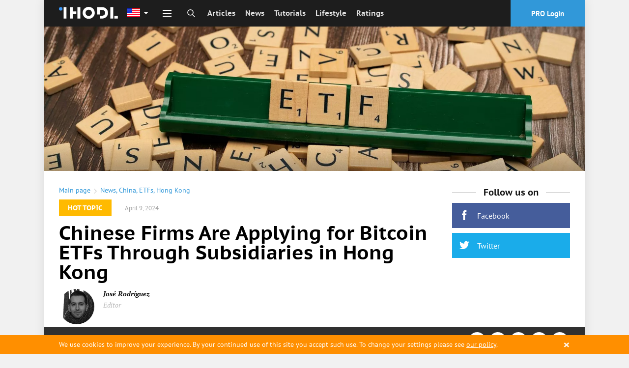

--- FILE ---
content_type: text/html; charset=utf-8
request_url: https://ihodl.com/topnews/2024-04-09/chinese-firms-are-applying-bitcoin-etfs-through-subsidiaries-hong-kong/?topic=hong-kong
body_size: 41766
content:
<!doctype html><html class="no-js no-webp " lang=en> <head><meta charset=utf-8><meta name=theme-color content=#1D1D1D><meta property=fb:pages content=1139511732760144><link rel=manifest href=/manifest.json><title>Chinese Firms Are Applying for Bitcoin ETFs Through Subsidiaries in Hong Kong | News | ihodl.com</title><meta name=description content="ihodl.com is an illustrated digital edition about cryptocurrencies, investments, finance and lifestyle."><meta http-equiv=X-UA-Compatible content="IE=edge"><meta name=viewport content="width=device-width, initial-scale=1.0"><meta property=wb:webmaster content=14086ca784b4a7c4><meta name=msapplication-config content=/browserconfig.xml><meta name=google-site-verification content=P4UCNpBw-upeAGcU9vZpVUyRnnAzYIvI98YfmhDxYZk><meta name=google-site-verification content=MDTf7tftvnPtZEyhVLMPWd_Ra5XRghvTDv2CmU_-b6c><meta name=google-site-verification content=UHGjKViqepEoCDzsCvKOW-7rHpk49q-cYh3rXyLnFJY><meta name=google-site-verification content=uP17wahVNybpQEaRELcWG8v6ePh0MQPs1Fxr31DFmSI><meta name=google-site-verification content=qvTeR3s6VaEPON_Ge4OJS6t_daY2p787LBuK8txqW3w><meta name=google-site-verification content=9b1ONxdqXIXkn3Y4ODBrJM0zm2RnqtmLwLxKJJfpVPk><meta name=google-site-verification content=5ciD5O7zDQXmq5WQditfPhgEY8dzCtF_0s8N4zpDMok><meta name=google-site-verification content=v6y8UUKI42L-kytrs9GTPfWnnqyRPCmfXyFBdTBkjhI><meta name=google-site-verification content=-MaYy1Zmkx0QKICUH46tujTOM-4C3xzj0gkZQ3MaaFc><meta name=coinzilla content=cbc854b42fcfe3760de0e2b36b9c960f><meta name=msvalidate.01 content=20D013E12380BDD88826A524CF7B235A><meta name=yandex-verification content=e722c4c9d6dd7bc2><meta name=yandex-verification content=b06ba00eb9428502><meta name=yandex-verification content=c45f73599ef61668><link rel=alternate type=application/rss+xml href=/feed/default/ title=ihodl.com><meta name=google-play-app content="app-id=pro.insider.mobile"><meta name=title content="Chinese Firms Are Applying for Bitcoin ETFs Through Subsidiaries in Hong Kong"><meta name=description content="Several China-based asset management firms have expressed interest in offering spot Bitcoin ETFs in Hong Kong."><meta property=og:title content="Chinese Firms Are Applying for Bitcoin ETFs Through Subsidiaries in Hong Kong"><meta property=og:type content=article><meta content=https://ihodl.com/topnews/2024-04-09/chinese-firms-are-applying-bitcoin-etfs-through-subsidiaries-hong-kong/ property=og:url><meta property=og:image content=https://ihodl.com/media/articles/b/6f/1097c436fb__600x315__q85_013419191142.jpg><meta property=og:image:width content=600><meta property=og:image:height content=315><meta property=og:description content="Several China-based asset management firms have expressed interest in offering spot Bitcoin ETFs in Hong Kong."><meta property=og:site_name content="ihodl.com is an illustrated edition about cryptocurrencies and financial markets."><meta property=fb:app_id content=882152751809326><meta property=fb:admins content=818250385><meta name=twitter:card content=summary_large_image><meta name=twitter:title content="Chinese Firms Are Applying for Bitcoin ETFs Through Subsidiaries in Hong Kong"><meta name=twitter:description content="Several China-based asset management firms have expressed interest in offering spot Bitcoin ETFs in Hong Kong."><meta name=twitter:image:src content=https://ihodl.com/media/articles/b/6f/1097c436fb__430x340__q85_147017651280.jpg><link rel=apple-touch-icon sizes=180x180 href=https://ihodl.com/static/i/dest/site-icons/apple-touch-icon.png><link rel=icon type=image/png sizes=32x32 href=https://ihodl.com/static/i/dest/site-icons/favicon-32x32.png><link rel=icon type=image/png sizes=16x16 href=https://ihodl.com/static/i/dest/site-icons/favicon-16x16.png><link rel=mask-icon href=https://ihodl.com/static/i/dest/site-icons/safari-pinned-tab.svg color=#ffffff><meta name=msapplication-TileColor content=#ffffff><meta name=theme-color content=#ffffff><link href=https://ihodl.com/topnews/2024-04-09/chinese-firms-are-applying-bitcoin-etfs-through-subsidiaries-hong-kong/ rel=canonical><link rel=amphtml href="/topnews/2024-04-09/chinese-firms-are-applying-bitcoin-etfs-through-subsidiaries-hong-kong/?amp=1"><link rel=alternate href=https://ihodl.com/topnews/2024-04-09/chinese-firms-are-applying-bitcoin-etfs-through-subsidiaries-hong-kong/ hreflang=en><link rel=alternate href=https://es.ihodl.com/topnews/2024-04-09/empresas-chinas-solicitando-etfs-bitcoin-traves-filiales-hong-kong/ hreflang=es><link rel=preload href=https://ihodl.com/static/fonts/source/pts55f-webfont.woff2 as=font type=font/woff2><link rel=stylesheet href=https://ihodl.com/static/CACHE/css/d022f7acce7c.css type=text/css><link rel=stylesheet href=https://ihodl.com/static/CACHE/css/d78324299247.css type=text/css><script>
    var dataLayer = window.dataLayer || (window.dataLayer = []);
    if (!window.dataLayer) {
      window.dataLayer = dataLayer
    }
  </script></head> <body> <script type=text/javascript>
      window.suggestmeyes_loaded = true;
  </script> <noscript><iframe src="//www.googletagmanager.com/ns.html?id=GTM-5KHQNK" height=0 width=0 style=display:none;visibility:hidden></iframe></noscript> <script>(function(w,d,s,l,i){w[l]=w[l]||[];w[l].push({'gtm.start':
  new Date().getTime(),event:'gtm.js'});var f=d.getElementsByTagName(s)[0],
  j=d.createElement(s),dl=l!='dataLayer'?'&l='+l:'';j.async=true;j.src=
  '//www.googletagmanager.com/gtm.js?id='+i+dl+'';f.parentNode.insertBefore(j,f);
  })(window,document,'script','dataLayer','GTM-5KHQNK');</script> <div style="display: none;"> <?xml version="1.0" encoding="UTF-8"?><!DOCTYPE svg PUBLIC "-//W3C//DTD SVG 1.1//EN" "http://www.w3.org/Graphics/SVG/1.1/DTD/svg11.dtd"><svg xmlns=http://www.w3.org/2000/svg><symbol id=invest viewbox="0 0 23.5 22.5"><path d="M9 17H5.5v-3.5h-2V17H0v2h3.5v3.5h2V19H9z"/><path d="M21.5 4h-3V2a2 2 0 0 0-2-2h-6a2 2 0 0 0-2 2v2h-3a2 2 0 0 0-2 2v5.5h2V6h16v11H11v2h10.5a2 2 0 0 0 2-2V6a2 2 0 0 0-2-2zm-5 0h-6V2h6v2z"/></symbol><symbol id=comment viewbox="0 0 28 28"><path d="M0 14q0-2.72 1.875-5.023t5.094-3.64T14 4t7.03 1.336 5.095 3.64T28 14t-1.875 5.023-5.094 3.64T14 24q-1.094 0-2.266-.125-3.094 2.734-7.187 3.78-.766.22-1.78.345h-.08q-.233 0-.42-.164t-.25-.43v-.016q-.048-.063-.01-.187t.032-.156.07-.148l.092-.143.11-.133.124-.14q.11-.126.484-.54t.54-.594.484-.616.508-.797.422-.922.406-1.188q-2.453-1.39-3.867-3.437T0 14zm2 0q0 1.75 1.117 3.336t3.148 2.742l1.36.78-.423 1.5q-.375 1.423-1.094 2.69 2.375-.985 4.297-2.673l.672-.594.89.096Q13.047 22 14 22q3.186 0 5.96-1.086t4.406-2.93T26 14t-1.634-3.984-4.406-2.93T14 6 8.037 7.086t-4.406 2.93T2 14z"/></symbol><symbol id=views viewbox="0 0 32 32"><path d="M31.965 15.776c-.01-.042-.004-.087-.02-.128-.006-.017-.02-.026-.027-.042-.01-.024-.008-.05-.02-.074-2.9-5.55-9.214-9.528-15.874-9.528S3.05 9.974.15 15.524c-.014.024-.012.05-.022.075-.007.014-.02.023-.027.04-.014.04-.01.086-.02.13-.016.073-.033.145-.033.222s.018.148.035.224c.01.042.005.087.02.128.007.017.022.026.028.042.01.024.008.05.02.074 2.902 5.552 9.215 9.53 15.876 9.53 6.66 0 12.973-3.972 15.873-9.522.013-.023.01-.05.02-.074.006-.016.02-.025.027-.042.016-.04.01-.086.02-.128.017-.076.035-.148.035-.224s-.018-.15-.035-.224zm-15.942 8.212c-5.615 0-11.112-3.19-13.85-7.995 2.753-4.81 8.242-7.99 13.85-7.99 5.613 0 11.11 3.192 13.85 7.995-2.754 4.81-8.242 7.99-13.85 7.99zm0-11.99c.276 0 .498.224.498.5s-.22.5-.496.5c-1.654 0-3 1.346-3 2.998a.5.5 0 1 1-.998 0A3.998 3.998 0 0 1 16.019 12h.006zM16 9a7 7 0 1 0 0 14 7 7 0 0 0 0-14zm0 13c-3.31 0-6-2.69-6-6s2.69-6 6-6 6 2.69 6 6-2.69 6-6 6z"/></symbol><symbol id=facebook viewbox="0 0 32 32"><path d="M17.996 32H12V16H8v-5.514l4-.002-.007-3.248c0-4.498 1.22-7.236 6.52-7.236h4.41v5.515h-2.756c-2.064 0-2.163.77-2.163 2.21l-.008 2.76h4.96l-.585 5.513L18 16l-.003 16z"/></symbol><symbol id=twitter viewbox="0 0 32 32"><path d="M32 6.076a13.142 13.142 0 0 1-3.77 1.034 6.598 6.598 0 0 0 2.886-3.632c-1.27.752-2.674 1.3-4.17 1.593A6.555 6.555 0 0 0 22.156 3a6.565 6.565 0 0 0-6.565 6.565c0 .515.06 1.016.17 1.496-5.455-.274-10.293-2.89-13.53-6.86a6.526 6.526 0 0 0-.89 3.3c0 2.28 1.16 4.288 2.92 5.466a6.563 6.563 0 0 1-2.973-.82v.082a6.568 6.568 0 0 0 5.265 6.437 6.566 6.566 0 0 1-2.964.112 6.574 6.574 0 0 0 6.133 4.56 13.183 13.183 0 0 1-8.154 2.81c-.53 0-1.052-.032-1.566-.093a18.573 18.573 0 0 0 10.063 2.95c12.076 0 18.68-10.004 18.68-18.68 0-.285-.007-.568-.02-.85A13.344 13.344 0 0 0 32 6.077z"/></symbol><symbol id=vkontakte viewbox="0 0 26 26"><path d="M5.096 0h15.808C23.707 0 26 2.293 26 5.094v15.813c0 2.8-2.293 5.093-5.096 5.093H5.096C2.293 26 0 23.707 0 20.906V5.094C0 2.293 2.293 0 5.096 0zm14.2 15.736c0-.959-.263-1.721-.786-2.287s-1.222-.938-2.093-1.123v-.074a3.036 3.036 0 0 0 1.424-1.188c.345-.537.519-1.148.519-1.837 0-.595-.129-1.119-.377-1.574-.248-.452-.627-.818-1.131-1.091a4.465 4.465 0 0 0-1.502-.494c-.533-.08-1.317-.12-2.353-.12h-5.06v14.108h5.721c.98 0 1.783-.089 2.418-.266a5.01 5.01 0 0 0 1.752-.889 3.793 3.793 0 0 0 1.068-1.316c.267-.53.4-1.147.4-1.849zm-4.537-5.797c0-.229-.059-.461-.176-.702a1.044 1.044 0 0 0-.547-.521 2.204 2.204 0 0 0-.826-.169 62.466 62.466 0 0 0-1.428-.012h-.246v2.985h.447c.604 0 1.029-.007 1.272-.02.243-.014.497-.078.757-.196.279-.132.479-.318.584-.551.108-.234.163-.506.163-.814zm.887 5.732c0-.437-.086-.774-.265-1.022-.177-.25-.442-.433-.798-.558-.212-.087-.509-.131-.884-.141-.375-.011-.88-.015-1.509-.015h-.655v3.532h.191c.922 0 1.559-.005 1.912-.02a2.99 2.99 0 0 0 1.08-.255c.321-.142.557-.344.705-.609.149-.267.223-.573.223-.912z"/></symbol><symbol id=weibo viewbox="0 0 99.5 86"><path d="M73.189 43.341c-1.373-.417-2.314-.705-1.596-2.539 1.555-3.985 1.718-7.422.031-9.874-3.164-4.6-11.818-4.353-21.735-.123 0-.005-3.116 1.387-2.32-1.129 1.526-4.994 1.294-9.174-1.078-11.589-5.38-5.481-19.691.208-31.967 12.696C5.334 40.139 0 50.056 0 58.63 0 75.029 20.66 86 40.874 86 67.371 86 85 69.33 85 56.889c0-7.519-6.221-11.785-11.811-13.548zm-32.26 35.306c-16.13 1.598-30.051-5.729-31.1-16.38-1.047-10.646 11.182-20.578 27.31-22.181 16.131-1.606 30.055 5.727 31.1 16.373 1.044 10.651-11.177 20.584-27.31 22.188zM99.5 29.987C99.492 13.425 86.065 0 69.5 0a3.5 3.5 0 1 0 0 7c12.703 0 23 10.298 23 23a3.5 3.5 0 1 0 7 0v-.013zm-13.907-.514c-1.599-7.809-7.755-13.964-15.565-15.564a3.5 3.5 0 0 0-1.41 6.856 13.02 13.02 0 0 1 10.119 10.117 3.502 3.502 0 0 0 4.133 2.723 3.503 3.503 0 0 0 2.723-4.132zM32.656 50.514c-6.498 1.306-10.882 6.755-9.794 12.169 1.087 5.415 7.237 8.745 13.735 7.438 6.496-1.306 10.882-6.753 9.793-12.169-1.086-5.413-7.238-8.744-13.734-7.438z"/></symbol><symbol id=gplus viewbox="0 0 1000 1000"><path d="M190.5 608.1c-17.5 3.3-35.1 7.8-52.9 13.5-17.8 5.7-34.4 13.2-49.9 22.5-29.6 17.3-49.9 37.5-61 60.5-11.1 23-16.6 43.5-16.6 61.6 0 18.7 4.4 36.5 13.1 53.5s22.2 32.2 40.3 45.5c18.1 13.3 40.8 24 68.1 32 27.2 8 59 12 95.3 12 43 0 81.2-5.5 114.4-16.5 33.3-11 61-25.4 83.2-43 22.2-17.7 39-37.9 50.4-60.5 11.4-22.7 17.1-45.7 17.1-69.1 0-17.3-2.4-32.7-7.1-46s-10.9-25.3-18.7-36c-7.7-10.7-16.8-20.7-27.2-30-10.4-9.3-21-18.7-31.8-28l-36.3-28c-5.4-4.7-11.1-10.2-17.1-16.5-6-6.3-9.1-15.2-9.1-26.5s3-20.7 9.1-28c6-7.3 12.4-14.3 19.2-21 10.8-8 21.2-16.5 31.3-25.5 10.1-9 19.2-19 27.2-30 8.1-11 14.5-23.5 19.2-37.5 4.7-14 7.1-30.4 7.1-49 0-18.7-2.7-35.4-8.1-50-5.4-14.7-11.8-27.5-19.2-38.5-7.4-11-15.1-20.3-23.2-28-8.1-7.7-15.1-13.8-21.2-18.5h62.5l64.5-36H305.4c-27.6 0-57.3 3.3-89.2 10-31.9 6.7-62.3 21.7-91.2 45-21.5 18.7-37.6 39.9-48.4 63.5-10.8 23.7-16.1 47.2-16.1 70.6 0 19.4 3.7 38.5 11.1 57.5 7.4 19 18.1 35.9 32.3 50.5 14.1 14.7 31.6 26.5 52.4 35.5 20.8 9 44.7 13.5 71.6 13.5 5.4 0 10.8-.2 16.1-.5 5.4-.3 10.8-.8 16.1-1.5-2.7 6-5 11.8-7.1 17.5-2 5.7-3 12.8-3 21.5 0 15.3 3.2 28.2 9.6 38.5 6.4 10.3 13.3 20.2 20.7 29.5-11.4.7-24.9 1.7-40.3 3-15.6 1.2-32.1 3.5-49.5 6.9zM275.2 465c-21.5 0-40.2-6.2-56-18.5-15.8-12.3-28.9-27.5-39.3-45.5-10.4-18-18.1-37.4-23.2-58-5-20.7-7.6-39.4-7.6-56 0-13.3 1.5-26.4 4.5-39 3-12.7 8.9-24.3 17.6-35 8.1-10 18.5-18 31.3-24s25.9-9 39.3-9c20.8 0 39.2 6.2 54.9 18.5 15.8 12.3 29.1 27.9 39.8 46.5 10.8 18.7 18.8 38.7 24.2 60 5.4 21.3 8.1 41 8.1 59 0 9.3-1.3 21-4 35s-9.7 26.7-21.2 38c-8.1 8-18.3 14.7-30.7 20-12.4 5.3-25 8-37.7 8zm2 161.6c7.4-.3 12.1-.5 14.1-.5h12.6c3 0 6.6.3 10.6 1 18.8 13.3 35.3 25.4 49.4 36 14.1 10.7 25.5 21 34.3 31 8.7 10 15.3 20.2 19.7 30.5 4.4 10.3 6.6 21.8 6.6 34.5 0 31.4-12.6 57.2-37.8 77.6-25.2 20.4-62 30.5-110.4 30.5-54.4 0-97.6-11.3-129.6-34-31.9-22.7-47.9-52-47.9-88.1 0-18 3.5-33 10.6-45s15.3-22 24.7-30c9.4-8 19-14.2 28.7-18.5s17.3-7.5 22.7-9.5c10.8-3.3 21.8-6.2 33.3-8.5 11.4-2.3 22.2-4 32.3-5 10-1 18.7-1.7 26.1-2zM799.4 90.7h-60.5v187.1H547.4v60H739V528h60.5V337.9H990v-60H799.4V90.7z"/></symbol><symbol id=instagram viewbox="0 0 169.063 169.063"><path d="M122.406 0H46.654C20.929 0 0 20.93 0 46.655v75.752c0 25.726 20.929 46.655 46.654 46.655h75.752c25.727 0 46.656-20.93 46.656-46.655V46.655C169.063 20.93 148.133 0 122.406 0zm31.657 122.407c0 17.455-14.201 31.655-31.656 31.655H46.654C29.2 154.063 15 139.862 15 122.407V46.655C15 29.201 29.2 15 46.654 15h75.752c17.455 0 31.656 14.201 31.656 31.655v75.752z"/><path d="M84.531 40.97c-24.021 0-43.563 19.542-43.563 43.563 0 24.02 19.542 43.561 43.563 43.561s43.563-19.541 43.563-43.561c0-24.021-19.542-43.563-43.563-43.563zm0 72.123c-15.749 0-28.563-12.812-28.563-28.561 0-15.75 12.813-28.563 28.563-28.563s28.563 12.813 28.563 28.563c0 15.749-12.814 28.561-28.563 28.561zm45.39-84.842c-2.89 0-5.729 1.17-7.77 3.22a11.053 11.053 0 0 0-3.23 7.78c0 2.891 1.18 5.73 3.23 7.78 2.04 2.04 4.88 3.22 7.77 3.22 2.9 0 5.73-1.18 7.78-3.22 2.05-2.05 3.22-4.89 3.22-7.78 0-2.9-1.17-5.74-3.22-7.78-2.04-2.05-4.88-3.22-7.78-3.22z"/></symbol><symbol id=livejournal viewbox="0 0 512 512"><path d="M464.526 314.746l-.063.031L245.193 22.29l-.031.031C233.037 7.353 213.757.008 191.508.008c-27.03 0-58.372 10.844-86.402 32.093-51.154 38.749-72.278 97.59-47.966 132.62l-.031.031L276.381 457.21l.063-.031 188.491 54.813-.409-197.246zm-63.247 112.309c-7.25 5.5-12.063 13.031-14.281 21.221l-80.496-23.406c19.344-29.623 25.719-66.061 17.844-100.371 30.654 17.063 67.246 20.969 100.935 10.404l.219 84.217c-8.44-.128-16.972 2.435-24.221 7.935zM233.068 71.693l20.624 27.53c-24.093 2.625-50.591 13.187-74.652 31.405-24.124 18.28-41.561 40.999-50.716 63.591l-20.593-27.499c.75-3.5 1.718-6.625 2.593-9.218 3.531-10.125 9.094-20.187 16.5-29.999 7.875-10.437 17.53-19.968 28.592-28.374 11.062-8.375 22.843-15.031 34.998-19.781 11.406-4.468 22.593-7.062 33.249-7.656a79.04 79.04 0 0 1 9.405.001zm68.686 204.118L201.476 142.035c8.344-5.406 17.031-9.906 25.936-13.375 11.375-4.469 22.593-7.031 33.25-7.688a94.355 94.355 0 0 1 9.374.031l145.212 193.679c-13.874 3.814-28.499 4.814-43.153 2.75-28.219-3.998-53.187-18.78-70.341-41.621zm-157.056-59.779c.75-3.468 1.719-6.593 2.594-9.188 3.562-10.125 9.093-20.218 16.53-29.999 5.75-7.656 12.468-14.812 19.937-21.374l100.245 133.746-.031.031c17.156 22.842 24.438 51.061 20.47 79.402a107.893 107.893 0 0 1-14.563 41L144.698 216.032zM128.73 63.601c10.593-8 21.811-14.218 33.342-18.437 10.25-3.719 20.437-5.687 29.436-5.687 10.75 0 19.218 2.812 23.187 7.75l2.031 2.656c-24.093 2.656-50.591 13.218-74.653 31.436-24.124 18.25-41.561 40.999-50.685 63.592l-2.063-2.75c-9.031-13 1.812-50.094 39.405-78.56z"/></symbol><symbol id=rss viewbox="0 0 32 32"><path d="M4.259 23.467A4.265 4.265 0 0 0 0 27.719a4.25 4.25 0 0 0 4.259 4.244 4.25 4.25 0 0 0 4.265-4.244 4.265 4.265 0 0 0-4.265-4.252zM.005 10.873v6.133c3.993 0 7.749 1.562 10.577 4.391A14.897 14.897 0 0 1 14.966 32h6.16c0-11.651-9.478-21.127-21.121-21.127zM.012 0v6.136C14.255 6.136 25.848 17.74 25.848 32H32C32 14.36 17.648 0 .012 0z"/></symbol><symbol id=telegram viewbox="0 0 189.473 189.473"><path d="M152.531 179.476c-1.48 0-2.95-.438-4.211-1.293l-47.641-32.316-25.552 18.386a7.502 7.502 0 0 1-11.633-4.174l-12.83-48.622L4.821 93.928a7.501 7.501 0 0 1-.094-13.975l174.312-69.36a7.503 7.503 0 0 1 10.282 8.408L159.898 173.38a7.499 7.499 0 0 1-7.367 6.096zm-47.669-48.897l42.437 28.785L170.193 39.24l-82.687 79.566 17.156 11.638c.069.043.135.089.2.135zm-35.327-6.401l5.682 21.53 12.242-8.809-16.03-10.874a7.478 7.478 0 0 1-1.894-1.847zM28.136 86.782l31.478 12.035a7.5 7.5 0 0 1 4.573 5.092l3.992 15.129a7.504 7.504 0 0 1 2.259-4.624L149.227 38.6 28.136 86.782z"/></symbol><symbol id=youtube viewbox="0 0 48 48"><path fill-rule=evenodd d="M24 48c13.255 0 24-10.745 24-24S37.255 0 24 0 0 10.745 0 24s10.745 24 24 24zm13.075-30.031c0-.119 0-.238-.119-.356v-.12c-.356-1.068-1.306-1.78-2.494-1.78h.238S30.069 15 23.775 15c-6.175 0-10.925.713-10.925.713h.238c-1.188 0-2.138.712-2.494 1.78v.12c0 .118 0 .237-.119.356C10.356 19.156 10 21.65 10 24.5c0 2.85.356 5.344.475 6.531 0 .119 0 .238.119.356v.12c.356 1.068 1.306 1.78 2.494 1.78h-.238S17.481 34 23.775 34c6.175 0 10.925-.713 10.925-.713h-.238c1.188 0 2.138-.712 2.494-1.78v-.12c0-.118 0-.237.119-.356.119-1.187.475-3.681.475-6.531 0-2.85-.237-5.344-.475-6.531zm-9.263 7.125l-5.58 4.037c-.12.119-.238.119-.357.119s-.238 0-.356-.119a.653.653 0 0 1-.357-.594v-8.074c0-.238.12-.475.357-.594a.757.757 0 0 1 .712 0l5.581 4.037a.907.907 0 0 1 .238.594c.119.238 0 .475-.238.594z"/></symbol><symbol id=zen viewbox="0 0 28 48"><path d="M27.49 17.965L6.068 36.59.567 30.26l21.422-18.623z"/><path d="M.721.382l26.802 9.223v8.384L.721 8.766V.382zM.511 30.25l26.803 9.223v8.384L.512 38.634V30.25z"/></symbol><symbol id=arrow viewbox="0 0 24 24"><path fill=none d="M0 0h24v24H0z"/><path d="M12 4l-1.41 1.41L16.17 11H4v2h12.17l-5.58 5.59L12 20l8-8z"/></symbol><symbol id=passport viewbox="0 0 512 512"><path d="M213.333 119.467h85.333c4.719 0 8.533-3.823 8.533-8.533s-3.814-8.533-8.533-8.533h-85.333c-4.71 0-8.533 3.823-8.533 8.533s3.823 8.533 8.533 8.533zM179.2 153.6h153.6a8.53 8.53 0 0 0 8.533-8.533 8.53 8.53 0 0 0-8.533-8.533H179.2a8.536 8.536 0 0 0-8.533 8.533 8.536 8.536 0 0 0 8.533 8.533zm76.8 51.2c-65.877 0-119.467 53.589-119.467 119.467S190.123 443.733 256 443.733s119.467-53.589 119.467-119.467S321.877 204.8 256 204.8zm30.669 83.686c-9.02 1.007-19.115 1.647-30.669 1.647-11.563 0-21.658-.64-30.669-1.647 6.921-34.116 22.434-54.494 30.669-63.309 8.243 8.833 23.748 29.202 30.669 63.309zm2.44 16.922c.606 5.982 1.024 12.194 1.024 18.859 0 6.665-.418 12.868-1.016 18.842-9.771-1.084-20.617-1.775-32.981-1.775-12.467 0-23.415.7-33.246 1.8-.606-5.982-1.024-12.194-1.024-18.867 0-6.664.418-12.877 1.024-18.859 9.796 1.092 20.693 1.792 33.109 1.792s23.306-.7 33.11-1.792zm-54.22-81.331c-9.481 12.919-20.702 33.289-26.377 61.858-21.973-4.343-34.142-11.017-39.765-14.993 14.489-23.612 38.186-40.977 66.142-46.865zM153.6 324.267c0-13.38 2.654-26.138 7.347-37.862 8.141 5.385 22.272 12.203 45.056 16.538-.708 6.767-1.203 13.79-1.203 21.325 0 7.543.495 14.575 1.212 21.342-22.784 4.344-36.915 11.17-45.065 16.546-4.685-11.735-7.347-24.501-7.347-37.889zm15.164 53.35c5.683-4.019 17.886-10.658 39.748-14.993 5.683 28.553 16.905 48.913 26.377 61.833-27.947-5.888-51.636-23.237-66.125-46.84zm56.576-17.553c9.045-1.015 19.183-1.664 30.797-1.664 11.494 0 21.555.64 30.532 1.63-6.921 34.133-22.434 54.511-30.669 63.326-8.235-8.824-23.748-29.201-30.66-63.292zm51.78 64.393c9.472-12.919 20.693-33.306 26.377-61.884 21.922 4.318 34.125 10.957 39.791 14.95-14.482 23.655-38.196 41.037-66.168 46.934zm81.28-100.19c0 13.355-2.654 26.086-7.313 37.794-8.184-5.385-22.323-12.186-45.09-16.495.708-6.758 1.203-13.773 1.203-21.299 0-7.535-.503-14.558-1.212-21.316 22.75-4.318 36.907-11.119 45.09-16.495 4.668 11.707 7.322 24.447 7.322 37.811zm-54.912-38.332c-5.675-28.561-16.896-48.939-26.368-61.858 27.964 5.888 51.669 23.27 66.167 46.908-5.742 4.036-17.979 10.641-39.799 14.95z"/><path d="M401.067 34.133h-8.533V25.6c0-14.114-11.486-25.6-25.6-25.6H93.867c-14.114 0-25.6 11.486-25.6 25.6v477.867A8.536 8.536 0 0 0 76.8 512h324.267c23.927 0 42.667-18.739 42.667-42.667V76.8c-.001-23.526-19.141-42.667-42.667-42.667zm25.6 435.2c0 14.353-11.238 25.6-25.6 25.6H85.333V25.6c0-4.702 3.831-8.533 8.533-8.533h273.067c4.71 0 8.533 3.831 8.533 8.533v8.533H110.933a8.536 8.536 0 0 0-8.533 8.533 8.536 8.536 0 0 0 8.533 8.533h290.133c13.875 0 25.6 11.725 25.6 25.6v392.534z"/></symbol><symbol id=logo viewbox="0 0 194 40"><path d="M45.429.952h-9.524v38.096h9.524V24.762h11.429v-9.524H45.429V.952zM60.667.952h9.524v38.095h-9.524zM169.238.952h9.524v38.095h-9.524zM194 29.524v9.524h-11.429v-9.524zM97.81 0a20 20 0 1 0 20 20 20 20 0 0 0-20-20zm0 30.476A10.476 10.476 0 1 1 108.285 20a10.476 10.476 0 0 1-10.477 10.476zM15.238.952h9.524v38.095h-9.524z"/><circle cx=5.714 cy=6.667 r=5.714 /><path d="M142.571.952H125.43v24.762h9.523V10.476h7.62a9.524 9.524 0 1 1 0 19.048h-7.62v9.524h7.62a19.048 19.048 0 0 0 0-38.096z"/></symbol><symbol id=search viewbox="0 0 32 32"><path stroke=currentColor stroke-width=3 stroke-miterlimit=10 d="M19.685 19.879l10.86 10.763m-17.551-6.884c6.105 0 11.055-4.95 11.055-11.055 0-6.105-4.95-11.055-11.055-11.055-6.105 0-11.055 4.95-11.055 11.055 0 6.105 4.95 11.055 11.055 11.055z"/></symbol><symbol id=user-default viewbox="0 0 30 31"><path stroke=currentColor stroke-width=3 stroke-miterlimit=10 d="M9 14.8l-.4.1c-3.8 1.4-6.6 5-6.6 9.4v5h26v-5c0-4.5-2.9-8.2-7-9.5"/><path stroke=currentColor stroke-width=3 stroke-miterlimit=10 d="M15 2c3.3 0 6 2.7 6 6v6c0 3.3-2.7 6-6 6s-6-2.7-6-6V8c0-3.3 2.7-6 6-6z"/></symbol><symbol id=user viewbox="0 0 409.165 409.164"><path d="M204.583 216.671c50.664 0 91.74-48.075 91.74-107.378 0-82.237-41.074-107.377-91.74-107.377-50.668 0-91.74 25.14-91.74 107.377.001 59.303 41.073 107.378 91.74 107.378zm202.581 158.046L360.88 270.454a23.23 23.23 0 0 0-10.465-11.138l-71.83-37.392a4.628 4.628 0 0 0-4.926.415c-20.316 15.366-44.203 23.488-69.076 23.488-24.877 0-48.762-8.122-69.078-23.488a4.635 4.635 0 0 0-4.93-.415L58.75 259.316a23.222 23.222 0 0 0-10.465 11.138L2.001 374.717a23.059 23.059 0 0 0 1.75 22.005 23.056 23.056 0 0 0 19.4 10.526h362.861a23.063 23.063 0 0 0 19.402-10.527 23.063 23.063 0 0 0 1.75-22.004z"/></symbol><symbol id=close-round viewbox="0 0 174.239 174.239"><path d="M87.12 0C39.082 0 0 39.082 0 87.12s39.082 87.12 87.12 87.12 87.12-39.082 87.12-87.12S135.157 0 87.12 0zm0 159.305c-39.802 0-72.185-32.383-72.185-72.185S47.318 14.935 87.12 14.935s72.185 32.383 72.185 72.185-32.384 72.185-72.185 72.185z"/><path d="M120.83 53.414c-2.917-2.917-7.647-2.917-10.559 0L87.12 76.568 63.969 53.414c-2.917-2.917-7.642-2.917-10.559 0s-2.917 7.642 0 10.559l23.151 23.153-23.152 23.154a7.464 7.464 0 0 0 0 10.559 7.445 7.445 0 0 0 5.28 2.188 7.437 7.437 0 0 0 5.28-2.188L87.12 97.686l23.151 23.153a7.445 7.445 0 0 0 5.28 2.188 7.442 7.442 0 0 0 5.28-2.188 7.464 7.464 0 0 0 0-10.559L97.679 87.127l23.151-23.153a7.465 7.465 0 0 0 0-10.56z"/></symbol><symbol id=reload viewbox="0 0 512 512"><path d="M418.301 121.278c-6.753-1.449-13.396 2.853-14.842 9.603l-9.084 42.391c-28.923-49.341-82.009-80.302-140.192-80.302-89.603 0-162.5 72.896-162.5 162.5 0 6.903 5.596 12.5 12.5 12.5 6.903 0 12.5-5.597 12.5-12.5 0-75.818 61.682-137.5 137.5-137.5 49.429 0 94.515 26.403 118.925 68.443l-41.673-8.931c-6.752-1.447-13.396 2.854-14.841 9.604-1.447 6.75 2.853 13.396 9.603 14.842l71.536 15.33a12.482 12.482 0 0 0 9.41-1.728 12.496 12.496 0 0 0 5.432-7.875l15.331-71.536c1.445-6.75-2.855-13.394-9.605-14.841zM405.723 239.086c-6.9.228-12.309 6.006-12.081 12.905 1.212 36.708-11.943 71.69-37.042 98.504-25.099 26.813-59.137 42.248-95.844 43.46-1.531.05-3.052.075-4.576.075-47.896-.002-92.018-24.876-116.936-65.179l43.447 11.65c6.668 1.787 13.523-2.168 15.311-8.837 1.788-6.668-2.168-13.522-8.836-15.311l-70.664-18.947a12.5 12.5 0 0 0-15.311 8.836l-18.946 70.664c-1.788 6.668 2.168 13.522 8.836 15.311 1.085.291 2.173.43 3.245.43 5.518 0 10.569-3.683 12.066-9.266l10.649-39.717c29.624 46.648 81.189 75.367 137.132 75.365 1.797 0 3.603-.029 5.408-.089 43.381-1.433 83.608-19.673 113.271-51.362 29.662-31.688 45.209-73.031 43.776-116.413-.227-6.898-6.008-12.324-12.905-12.079z"/></symbol><symbol id=flame viewbox="0 0 611.999 611.999"><path d="M216.02 611.195c5.978 3.178 12.284-3.704 8.624-9.4-19.866-30.919-38.678-82.947-8.706-149.952 49.982-111.737 80.396-169.609 80.396-169.609s16.177 67.536 60.029 127.585c42.205 57.793 65.306 130.478 28.064 191.029-3.495 5.683 2.668 12.388 8.607 9.349 46.1-23.582 97.806-70.885 103.64-165.017 2.151-28.764-1.075-69.034-17.206-119.851-20.741-64.406-46.239-94.459-60.992-107.365-4.413-3.861-11.276-.439-10.914 5.413 4.299 69.494-21.845 87.129-36.726 47.386-5.943-15.874-9.409-43.33-9.409-76.766 0-55.665-16.15-112.967-51.755-159.531-9.259-12.109-20.093-23.424-32.523-33.073-4.5-3.494-11.023.018-10.611 5.7 2.734 37.736.257 145.885-94.624 275.089-86.029 119.851-52.693 211.896-40.864 236.826 22.616 47.759 54.162 75.806 84.97 92.187z"/></symbol><symbol id=right viewbox="0 0 20 20"><path d="M5.6 17.418c-.268.271-.268.708 0 .979s.701.271.969 0l7.83-7.907a.697.697 0 0 0 0-.979l-7.83-7.908c-.268-.271-.701-.271-.969 0s-.268.708 0 .979L12.74 10 5.6 17.418z"/></symbol><symbol id=cup viewbox="0 0 58 62"><path fill=#fff fill-rule=evenodd d="M2.22 25.022c9.22-.074 23.02 0 23.02 0v36.911s-3.39.146-12.23 0C6.83 57.682-4.92 24.986 2.22 25.022z"/><path fill=#fff fill-rule=evenodd d="M42.49 25.022c-9.21-.074-23.01 0-23.01 0v36.911s3.39.146 12.23 0c6.18-4.251 17.93-36.947 10.78-36.911z"/><path fill=none stroke=#fff stroke-width=6 d="M29.35 30.7h16.07a9.583 9.583 0 0 1 0 19.165H29.35a9.583 9.583 0 1 1 0-19.165zM18 3s-4.68 4.271-4 9 2.89 4.276 2 9 6.52-6.557 4-10a12.651 12.651 0 0 1-2-8zM28 3s-4.68 4.271-4 9 2.89 4.276 2 9 6.52-6.557 4-10a12.651 12.651 0 0 1-2-8z"/></symbol><symbol id=right-bold viewbox="0 0 16 26" preserveaspectratio=xMidYMid><path d="M0 0l11 13L1 26h5l10-13L5 0H0z"/></symbol><symbol id=facebook-square viewbox="0 0 510 510"><path d="M459 0H51C22.95 0 0 22.95 0 51v408c0 28.05 22.95 51 51 51h408c28.05 0 51-22.95 51-51V51c0-28.05-22.95-51-51-51zm-25.5 51v76.5h-51c-15.3 0-25.5 10.2-25.5 25.5v51h76.5v76.5H357V459h-76.5V280.5h-51V204h51v-63.75C280.5 91.8 321.3 51 369.75 51h63.75z"/></symbol><symbol id=surfingbird viewbox="0 0 296.459 245.114"><path fill-rule=evenodd clip-rule=evenodd d="M130.171 245.114a783157.33 783157.33 0 0 1-45.889-13.186l53.266-95.043L0 58.808l.292-1.37 106.863 14.588L52.151.939 52.954 0c7.076 3.758 14.162 7.496 21.225 11.277 37.225 19.929 74.473 39.815 111.617 59.893 3.426 1.852 5.287 1.673 7.894-1.286 11.447-12.996 23.225-25.7 34.729-38.646 2.309-2.599 4.759-3.352 8.157-3.606 9.417-.708 17.917 1.372 26.32 5.659 10.601 5.407 21.633 9.97 33.563 15.389-10.856 3.308-20.662 6.303-30.473 9.283-5.561 1.688-11.089 3.501-16.708 4.964-2.734.712-3.564 2.074-3.868 4.823-1.112 10.08-2.499 20.132-3.988 30.164-.245 1.655-1.184 3.495-2.37 4.682-19.789 19.783-39.635 39.51-59.604 59.11-1.338 1.314-3.75 2.129-5.674 2.148a531.32 531.32 0 0 1-26.479-.401c-3.146-.125-4.805.742-5.811 3.844-1.793 5.521-3.705 11.045-6.127 16.31-4.343 9.441-5.857 19.169-5.309 29.54.553 10.417.123 20.888.123 31.967z"/></symbol><symbol id=1398-hkex viewbox="0 0 38 38"><path d="M20.8 0l3.2.7a19 19 0 0 1-1.8 37C11.9 39.5 1.8 32.3.2 22.1A19 19 0 0 1 16.5.1l.7-.2zM2.9 19A16.1 16.1 0 1 0 19 2.9 16.1 16.1 0 0 0 2.9 19z"/><path d="M19.8 11.6V8.8h9.3v8.6h-4.5c-.9 0-1.3.2-1.2 1.2s0 1.8 1.9 1.8h4V29h-9.5v-2.7h5c1.8 0 1.6.2 1.6-1.6s.2-1.4-1.4-1.4h-4.4v-8.7h4.7c.8 0 1.2-.2 1.1-1.1s0-1.9-2-1.9zm-1.6 17.5H8.9v-8.6h4.7c.9 0 1.1-.2 1.1-1.1s0-1.9-1.9-1.9H9.5c-.2 0-.6-.3-.6-.5V8.9h9.3v2.8h-4.6c-2.2 0-1.9-.3-1.9 1.9s.2 1.2 1.1 1.1h4.7v8.7h-4.9c-.8 0-1 .2-1 1 .1 2.4-.3 2 2 2h3.7c.7 0 .9.2.9.9v1.8z"/></symbol><symbol id=aapl-nasdaq viewbox="0 0 38 38"><path d="M24.5 5.9A7.3 7.3 0 0 0 26.6.1a9.6 9.6 0 0 0-6 2.7 7 7 0 0 0-2.2 5.6 8 8 0 0 0 6.1-2.5zm4.4 14.6a8.5 8.5 0 0 1 3.9-7.1 8.4 8.4 0 0 0-6.6-3.7c-2.8-.3-5.5 1.7-6.9 1.7s-3.6-1.7-6-1.6a8.8 8.8 0 0 0-7.5 4.7c-3.2 5.6-.8 14 2.3 18.7 1.5 2.3 3.3 4.8 5.7 4.7s3.2-1.5 5.9-1.5 3.5 1.5 6 1.5 4-2.3 5.5-4.6a20.9 20.9 0 0 0 2.5-5.3 8.2 8.2 0 0 1-4.8-7.6z"/></symbol><symbol id=amzn-nasdaq viewbox="0 0 38 38"><path d="M28.1 14.4v4.7a5.1 5.1 0 0 0 1.1 3.3l.6.8a.7.7 0 0 1-.2 1.1l-3 2.6a1 1 0 0 1-1.4 0 8.9 8.9 0 0 1-1.9-2.2c-.2-.3-.3-.4-.6-.1a8.5 8.5 0 0 1-3.9 2.4 9.7 9.7 0 0 1-4.9.1 5.4 5.4 0 0 1-4.2-4.3 7.4 7.4 0 0 1 1.6-6.8 8.3 8.3 0 0 1 4.4-2.5 35.3 35.3 0 0 1 5.4-.8h.7c.4 0 .4-.1.4-.5s0-1.2-.1-1.8A2.5 2.5 0 0 0 19.8 8a3.9 3.9 0 0 0-2.5.4 2.9 2.9 0 0 0-1.5 2c-.2.7-.4.9-1.2.8l-3.6-.4a.7.7 0 0 1-.7-1 6.9 6.9 0 0 1 4.3-5.3 12.6 12.6 0 0 1 9.8-.2 5.7 5.7 0 0 1 3.8 5.3c0 1.8-.1 3.5-.1 4.8zm-6 3v-1.3c0-.4-.1-.3-.3-.3a12.4 12.4 0 0 0-3.2.4 3.7 3.7 0 0 0-2.9 4.1 2.6 2.6 0 0 0 1.5 2.5 2.8 2.8 0 0 0 3-.4 4.3 4.3 0 0 0 1.3-1.4 7.5 7.5 0 0 0 .6-3.5zM18.3 35a28 28 0 0 1-12.9-3.4 28.3 28.3 0 0 1-4.9-3.4l-.4-.4c-.1-.3 0-.4.3-.4h.3A37.7 37.7 0 0 0 9.8 31a40 40 0 0 0 6.8 1.1 36.8 36.8 0 0 0 6.9-.1 36.9 36.9 0 0 0 7.2-1.5l3-1.1h.5a.6.6 0 0 1 .6.3.5.5 0 0 1-.1.6 3.1 3.1 0 0 1-.8.6 26.4 26.4 0 0 1-7.9 3.2 30.8 30.8 0 0 1-7.7.9z"/><path d="M34.2 28.1l-2.6.2h-.5c-.1-.1 0-.2.1-.3l.4-.3a7.2 7.2 0 0 1 3.3-.9 7.7 7.7 0 0 1 2.8.2.7.7 0 0 1 .6.8 8.1 8.1 0 0 1-1.4 4.2 5 5 0 0 1-1.1 1.3c-.2.1-.3.3-.5.2s-.1-.4 0-.5a17.5 17.5 0 0 0 1.1-3.5c.2-.9-.1-1.3-1-1.4z"/></symbol><symbol id=aud-usd-e-fx viewbox="0 0 39 40"><path fill=#b2b2b2 d="M.993 17.743A12.8 12.8 0 1 1 25.6 12.896c-.053 6.994-5.71 12.651-12.704 12.704A12.8 12.8 0 0 1 .993 17.743z"/><path fill=#FFF d="M18.3 14.4a1.3 1.3 0 0 0-.4-1 3.7 3.7 0 0 0-1.3-.7 8.6 8.6 0 0 1-2.8-1.4 2.6 2.6 0 0 1-.9-2.1 2.6 2.6 0 0 1 .9-2.1 4.1 4.1 0 0 1 2.4-.9V4.6h1.3v1.7a3.7 3.7 0 0 1 2.3 1.1 3.3 3.3 0 0 1 .8 2.4h-2.3a2.1 2.1 0 0 0-.4-1.4 1.4 1.4 0 0 0-1.1-.5 1.4 1.4 0 0 0-1.1.4 1.4 1.4 0 0 0-.4 1c.01.34.154.664.4.9a3.9 3.9 0 0 0 1.4.7 9.1 9.1 0 0 1 2.7 1.4 2.5 2.5 0 0 1 .9 2.1 2.6 2.6 0 0 1-.9 2.1 4.2 4.2 0 0 1-2.4.9v1.5H16v-1.5a4.6 4.6 0 0 1-2.6-1 3 3 0 0 1-1-2.5h2.4a1.8 1.8 0 0 0 .5 1.4 2 2 0 0 0 1.3.4 1.7 1.7 0 0 0 1.2-.4 1.2 1.2 0 0 0 .5-.9z"/><path fill=#818181 d="M25.2 38.5c-7.345 0-13.3-5.955-13.3-13.3 0-7.345 5.955-13.3 13.3-13.3 7.345 0 13.3 5.955 13.3 13.3 0 7.345-5.955 13.3-13.3 13.3z"/><path fill=#FFF d="M25.2 12.5a12.8 12.8 0 1 1-12.7 12.7c.054-6.991 5.709-12.646 12.7-12.7zm0-1A13.8 13.8 0 1 0 39 25.2c-.055-7.582-6.217-13.7-13.8-13.7z"/><path fill=#FFF d="M27.4 28.7a1.8 1.8 0 0 0-.5-1.3 4.9 4.9 0 0 0-1.8-.9 11.3 11.3 0 0 1-3.7-1.8 3.4 3.4 0 0 1-1.2-2.8 3.5 3.5 0 0 1 1.2-2.7 5.4 5.4 0 0 1 3.2-1.3v-2.1h1.8V18a4.9 4.9 0 0 1 3.1 1.5 4.3 4.3 0 0 1 1.1 3.1h-3.2a2.7 2.7 0 0 0-.5-1.8 1.8 1.8 0 0 0-1.5-.6 1.9 1.9 0 0 0-1.4.5 1.8 1.8 0 0 0-.5 1.3 1.7 1.7 0 0 0 .5 1.3 5.2 5.2 0 0 0 1.8.9 12.1 12.1 0 0 1 3.7 1.8 3.4 3.4 0 0 1 1.2 2.7 3.5 3.5 0 0 1-1.2 2.8 5.6 5.6 0 0 1-3.2 1.2v2h-1.8v-2a6.1 6.1 0 0 1-3.4-1.3 3.9 3.9 0 0 1-1.3-3.3H23a2.4 2.4 0 0 0 .7 1.9 2.6 2.6 0 0 0 1.7.6 2.2 2.2 0 0 0 1.5-.5 1.6 1.6 0 0 0 .5-1.4zM9.7 15.1h-4l-.8 2.4H2.6L6.5 6.2h2.4l3.9 11.3h-2.4l-.7-2.4zm-3.4-1.8h2.8L7.7 8.8l-1.4 4.5z"/></symbol><symbol id=bch-exante viewbox="0 0 38 38"><path d="M28.4 16.7v2.5a.4.4 0 0 1-.2.4l-.9.6a3.3 3.3 0 0 0 .1-.4v-2.2a.4.4 0 0 1 .2-.4l1.1-.8a.5.5 0 0 1 .8.2.6.6 0 0 0 .7.3l-.9.6h-.2l-.2-.2v3.4l.8-.5-.3.6a2.2 2.2 0 0 1-3.1.2 2.5 2.5 0 0 1-.8-2.6 2.5 2.5 0 0 1 2-2h.7l-.8.6a2.5 2.5 0 0 0-1 1.5 2 2 0 0 0 2.3 2.4v-3.4a.7.7 0 0 0-.3-.8zM3.2 20.4v-3.9a.4.4 0 0 0-.4.4V19a.3.3 0 0 1-.2.3l-1 .7c0-.2.1-.4.1-.6v-2a.4.4 0 0 1 .1-.3l1.8-1.3h.3l.8.9c.3.4.2.6-.1.9l-.4.4-.5.4h.4a.7.7 0 0 1 .7.6 6.4 6.4 0 0 1 .1.9v.2L3 21.3h-.2l-.5-.2a1.2 1.2 0 0 0-1.1-.2l-.9.2a2.7 2.7 0 0 1 2.9-.7zm.2-1.8v1.8l.2.2h.1V19a.4.4 0 0 0-.3-.4zm0-.5c.4-.1.5-.3.4-.6a4.6 4.6 0 0 0-.4-.7zm16.4-.1c.1-.6.1-.6-.5-.9s-.5-.3-.8 0l.8-.4h.2l.8.4V21c-.9.4-.9.4-1.8 0v-2.3a.2.2 0 0 1 .2-.2l.8-.3zm-.1 2.7v-2l-.6-.3v2h.1zM31.6 22v-2.8a.6.6 0 0 0-.3-.6.6.6 0 0 0-.3.6 6.3 6.3 0 0 1 0 .8c0 .3 0 .6.3.8l-.5.5a1.1 1.1 0 0 1-.5-.9v-2.9a.6.6 0 0 1 .1-.3l.5-.6h.1v2.1l.8-.8.4.5v2.9l-.6.6zm-20.8-1.2l-.4.5-.5-.3v-1.5c0-.4 0-.4-.3-.7a.7.7 0 0 0-.4.7 4.7 4.7 0 0 1 0 .7c0 .3-.1.6.3.7l-.5.5a.8.8 0 0 1-.5-.8v-1.3c0-.4 0-.5-.3-.7l.6-.6.6.6.6-.6.6.5a.4.4 0 0 1 .1.2v1.4a.8.8 0 0 0 .1.7zm-3.9-1.3v-.7c-.4-.1-.7-.4-1.1-.3h-.2l.8-.5h.2l.8.4v1.7a.7.7 0 0 0 .3.6l.2.2c-.3.3-.3.3-.7.1a.3.3 0 0 0-.4 0 .6.6 0 0 1-.9.1l-.5-.3v-1.4c.5-.4.5-.4 1.1-.1zm0 1.4v-.8h-.1l-.8-.5v.9zm6.9-1.3v-1.2l.7-.4h.3l.4.2c.4.1.5.3.4.7s0 1.2 0 1.8a.3.3 0 0 1-.2.3c-.3.1-.5.3-.8.3s-.5-.2-.8-.3a.3.3 0 0 1-.2-.4c.2-.3.2-.7.2-1zm1.4 1.2v-2l-.7-.3v2h.1z"/><path d="M.3 19.9c0-.2.1-.4.1-.7v-1.5a.4.4 0 0 1 .2-.4l1-.7a1.7 1.7 0 0 0-1.6-.3 1.9 1.9 0 0 1 1.3-.6h1.5l-.9.7a1 1 0 0 0-.5 1.1v1.3a.3.3 0 0 1-.2.3zm36.7-2l1 1.1-1.3.9a.3.3 0 0 0-.2.4l.2.2h.1c.4.2.7.4 1.1-.1h-.1l-.8.5h-.3l-.7-.3a.2.2 0 0 1-.1-.2v-2.1a.2.2 0 0 1 .1-.2zm-.4 1.9l.8-.5-.8-.9zm-13.5.9H23l-.8.5h-.6c-.5-.1-.6-.4-.6-.9a12.4 12.4 0 0 0 0-1.5.4.4 0 0 1 .2-.4l.8-.4 1 1.1h-.2l-1.1.8c-.2.1-.1.3-.1.4l.2.2h.2c.4.2.7.4 1.1-.1zm-1.4-2.2v1.4l.8-.5zm-8.2 0l-.5.3h-.3l-.8-.3v1.9h.1l.6.3c.3.1.4-.2.7-.1l-.9.6h-.1l-1-.5v-2.4l.9-.4h.2zm21.6-1.9v3.6c0 1.2 0 .4.3.5l-.5.5c-.2-.3-.5-.4-.5-.9v-2.9a.6.6 0 0 1 .1-.4l.5-.6zm-1.9 1.3a1 1 0 0 1 .4.9v1.3c0 .4 0 .5.3.6l-.5.5-.4-.4a.4.4 0 0 1-.1-.2v-1.7a3.6 3.6 0 0 0-.1-.6zm0-.4l-.5-.5.5-.5.5.5z"/></symbol><symbol id=brent viewbox="0 0 38 38"><path d="M27.2 30l-1.1.3-1.4.3-2.5.4-4 .2-3.9-.3a25 25 0 0 1-5-1.2 18 18 0 0 1-5.9-3.4 10.6 10.6 0 0 1-3-4.2A8.3 8.3 0 0 1 .9 15a12.4 12.4 0 0 1 3.3-3.8 19.8 19.8 0 0 1 5.5-3A25.9 25.9 0 0 1 14.1 7l3.6-.4h3.2l1.7.2L24 7l2.5.5H25l-3 .3-3.5.8-3.7 1.4a27.4 27.4 0 0 0-5.2 3.1 19.6 19.6 0 0 0-3.4 3.3 12.1 12.1 0 0 0-2 3.4 7 7 0 0 0-.5 2.5 5.3 5.3 0 0 0 1.9 4.1A8.6 8.6 0 0 0 9 28.2l1.2.3h.2c.3.1.6 0 .8.2s-.2.1-.4.1 0 0 0 .1l.5.3h5.4L18 29l1.8-.4 1.9-.6 1.8-.7 1.6-.7 1.4-.7.9-.5c.1 0 .2-.1.2.1s.1.4.1.7v.6a.2.2 0 0 0 0 .1.4.4 0 0 1 .1.3v1.6c0 .5 0 .1.1.2h.1c.1.2 0 .3 0 .5-.2-.1-.3.1-.4.1z"/><path d="M10.9 17.6l1.4-1.9 3.5-4.7a.7.7 0 0 1 .5-.3l2.6-.2 2.5-.2h9.2a4.7 4.7 0 0 1 1.6.3 1.2 1.2 0 0 1 .7 1.4v.3l-1.3 1.9a6.6 6.6 0 0 1-2.3 1.8 11 11 0 0 1-3.1.9l-3.6.3-2.2.2-3.3.2-2.2.2h-4z"/><path d="M27.2 30l.4-.2c.1 0 .2-.2.4-.1v-.5h-.1c-.1 0-.1-.1-.1-.2v-1.6a.4.4 0 0 0-.1-.3.2.2 0 0 1 0-.1v-.6c0-.2 0-.4-.1-.7s-.1-.1-.2-.1l-.9.5-1.4.7-1.6.7-1.8.7-1.9.6-1.8.4-1.3.2h-5.4l-.5-.3V29c.1 0 .3.1.4-.1s-.5-.1-.8-.2h3.1l2.6-.2a25.2 25.2 0 0 0 3.7-.8 28.7 28.7 0 0 0 4.2-1.6 26.4 26.4 0 0 0 5.7-3.6 16.5 16.5 0 0 0 4-4.5 8.9 8.9 0 0 0 1.1-3 5.6 5.6 0 0 0-.4-3.1 5.8 5.8 0 0 0-.7-1.1h.1l.5.6.9 1.1a9.9 9.9 0 0 1 2.4 4 8.1 8.1 0 0 1 .3 2.8 9 9 0 0 1-1.5 4.3 11.9 11.9 0 0 1-1.7 2L33.1 27a19 19 0 0 1-2.7 1.6l-2.7 1.1z"/><path d="M9 19.9l1.1-1.4h6.6l4-.3h4.6a4.5 4.5 0 0 1 1.5.3.9.9 0 0 1 .6 1.2 2.9 2.9 0 0 1-.4.8l-.8 1.1a7.2 7.2 0 0 1-2.8 2.2 12 12 0 0 1-3.1.9l-2.2.2-2.4.2h-1.8l-2.8.2H8.8l-2.3.2H5.4c.1 0 .1-.2.2-.1h4.6c.2 0 .2 0 .2-.2v-5.3a.4.4 0 0 1 .1-.3.1.1 0 0 0 0-.2H10a1.2 1.2 0 0 1-.3.5l-.3.5c-.1-.7-.2-.5-.4-.5z"/><path d="M9.7 24.5H5.6c-.1-.1-.1.1-.2.1h-.2l.4-.6L9 19.9c.2 0 .2-.2.3-.3l.3-.5a1.2 1.2 0 0 0 .3-.5h.5a.1.1 0 0 1 0 .2.4.4 0 0 0-.1.3v5.3c0 .2 0 .2-.2.2h-.4zm.5-5.4zm-.2.1zm-3.5 5.6zm3.2-.3zm.5-5.3zm-.2 0zm-3.5 5.6z"/></symbol><symbol id=btc-exante viewbox="0 0 42.6 42.6"><path d="M19.5 21.6l-1.2 5.1c1.6.4 6.5 1.9 7.2-1 .6-3-4.4-3.7-6-4.1zm1.7-7l-1.1 4.7c1.3.4 5.4 1.7 6-1s-3.5-3.3-4.9-3.7z"/><path d="M26.5.7C15.1-2.1 3.6 4.9.7 16.2c-2.8 11.4 4.1 22.9 15.5 25.7s22.9-4.1 25.7-15.5c2.9-11.3-4-22.7-15.4-25.7zm4.2 17.6c-.3 2-1.4 3.1-3 3.4 2.1 1.1 3.2 2.7 2.1 5.7-1.2 3.6-4.2 3.9-8.2 3.2l-1 3.9-2.3-.7 1-3.8c-.6-.2-1.2-.4-1.9-.4l-1 3.8-2.3-.6 1-3.9c-.5-.2-1.1-.3-1.7-.4l-3-.8 1.1-2.7 1.7.4c.6.2 1-.3 1.1-.5l1.5-6.1c.1 0 .2 0 .3.1-.1 0-.2-.1-.3-.1l1.1-4.3c0-.5-.2-1.1-1.1-1.3l-1.7-.4.6-2.5 3.3.7c.4.1 1 .3 1.5.4l1-3.8 2.3.6-1 3.7c.6.2 1.2.3 1.9.4l.9-3.7 2.3.6-1 3.8c3 1 5.2 2.5 4.8 5.3z"/><path d="M.7 16.2c-2.8 11.4 4.1 22.9 15.5 25.7s22.9-4.1 25.7-15.5C44.7 15 37.8 3.5 26.4.7m4.3 17.6c-.3 2-1.4 3.1-3 3.4 2.1 1.1 3.2 2.7 2.1 5.7-1.2 3.6-4.2 3.9-8.2 3.2l-1 3.9-2.3-.7 1-3.8c-.6-.2-1.2-.4-1.9-.4l-1 3.8-2.3-.6 1-3.9c-.5-.2-1.1-.3-1.7-.4l-3-.8 1.1-2.7 1.7.4c.6.2 1-.3 1.1-.5l1.5-6.1c.1 0 .2 0 .3.1-.1 0-.2-.1-.3-.1l1.1-4.3c0-.5-.2-1.1-1.1-1.3l-1.7-.4.6-2.5 3.3.7c.4.1 1 .3 1.5.4l1-3.8 2.3.6-1 3.7c.6.2 1.2.3 1.9.4l.9-3.7 2.3.6-1 3.8c3 1 5.2 2.5 4.8 5.3z"/></symbol><symbol id=btcc viewbox="0 0 42.6 42.6"><path d="M19.9 22.5l1.6 5c1.6-.5 6.6-1.7 5.7-4.6-1.1-2.9-5.7-.9-7.3-.4zm-2.1-6.9l1.5 4.6c1.3-.3 5.5-1.3 4.6-3.9s-4.7-1.1-6.1-.7z"/><path d="M15.2 1C4 4.4-2.3 16.3 1 27.5 4.5 38.7 16.3 45 27.5 41.6S45 26.3 41.6 15.1C38.3 3.9 26.5-2.3 15.2 1zm.1 21L14 17.7c-.3-.4-.7-.8-1.6-.6l-1.7.5-.7-2.3 3.2-1.1c.4-.1 1-.3 1.5-.4L13.6 10l2.3-.7 1 3.7c.6-.1 1.2-.4 1.8-.6l-1.1-3.6 2.3-.7 1.1 3.8c3.1-.7 5.7-.5 6.8 2.1.8 1.9.4 3.4-.8 4.5 2.4-.1 4.1.7 4.7 3.8.8 3.7-1.6 5.5-5.4 7l1.1 3.9-2.3.6L24 30c-.6.1-1.2.3-1.8.6l1.1 3.8-2.3.5-1.1-3.9c-.5.1-1.1.3-1.7.5l-3 .9-.4-2.9 1.7-.5c.6-.1.7-.8.7-1"/><path d="M1 27.5C4.5 38.7 16.3 45 27.5 41.6S45 26.3 41.6 15.1C38.1 3.9 26.3-2.4 15.1 1m.2 21L14 17.7c-.3-.4-.7-.8-1.6-.6l-1.7.5-.7-2.3 3.2-1.1c.4-.1 1-.3 1.5-.4L13.6 10l2.3-.7 1 3.7c.6-.1 1.2-.4 1.8-.6l-1.1-3.6 2.3-.7 1.1 3.8c3.1-.7 5.7-.5 6.8 2.1.8 1.9.4 3.4-.8 4.5 2.4-.1 4.1.7 4.7 3.8.8 3.7-1.6 5.5-5.4 7l1.1 3.9-2.3.6L24 30c-.6.1-1.2.3-1.8.6l1.1 3.8-2.3.5-1.1-3.9c-.5.1-1.1.3-1.7.5l-3 .9-.4-2.9 1.7-.5c.6-.1.7-.8.7-1l-1.9-6"/></symbol><symbol id=copper viewbox="0 0 38 38"><path d="M1.3 0a.7.7 0 0 0-.8.7v27a.7.7 0 0 0 .7.7h5.9a.7.7 0 0 0 .7-.7V.7a.7.7 0 0 0-.7-.7zm29.6 0a.7.7 0 0 0-.7.7v27a.7.7 0 0 0 .7.7h5.8a.7.7 0 0 0 .7-.7V.7a.7.7 0 0 0-.7-.7zM9.5 6.3a.7.7 0 0 0 .7-.7V1.9a.7.7 0 1 0-1.5 0v3.7a.7.7 0 0 0 .8.7zm-.8 19.3a.7.7 0 1 0 1.5 0V8a.7.7 0 1 0-1.5 0zm2.9-19.3a.7.7 0 0 0 .7-.7V1.9a.7.7 0 0 0-1.5 0v3.7a.7.7 0 0 0 .8.7zm-.7 19.3a.7.7 0 0 0 1.5 0V8a.7.7 0 0 0-1.5 0zm2.9-19.3a.7.7 0 0 0 .7-.7V1.9a.7.7 0 1 0-1.5 0v3.7a.7.7 0 0 0 .8.7zm-.7 19.3a.7.7 0 1 0 1.5 0V8a.7.7 0 1 0-1.5 0zM16 6.3a.7.7 0 0 0 .7-.7V1.9a.7.7 0 0 0-1.5 0v3.7a.7.7 0 0 0 .8.7zm-.7 19.3a.7.7 0 0 0 1.5 0V8a.7.7 0 0 0-1.5 0zm2.9-19.3a.7.7 0 0 0 .7-.7V1.9a.7.7 0 0 0-1.5 0v3.7a.7.7 0 0 0 .8.7zm-.7 19.3a.7.7 0 0 0 1.5 0V8a.7.7 0 0 0-1.5 0zm2.9-19.3a.7.7 0 0 0 .7-.7V1.9a.7.7 0 0 0-1.5 0v3.7a.7.7 0 0 0 .8.7zm-.7 19.3a.7.7 0 0 0 1.5 0V8a.7.7 0 0 0-1.5 0zm2.9-19.3a.7.7 0 0 0 .7-.7V1.9a.7.7 0 0 0-1.5 0v3.7a.7.7 0 0 0 .8.7zm-.7 19.3a.7.7 0 0 0 1.5 0V8a.7.7 0 0 0-1.5 0zm2.9-19.3a.7.7 0 0 0 .7-.7V1.9a.7.7 0 0 0-1.5 0v3.7a.7.7 0 0 0 .8.7zm-.7 19.3a.7.7 0 0 0 1.5 0V8a.7.7 0 0 0-1.5 0zm3.6-23.7a.7.7 0 0 0-1.5 0v3.7a.7.7 0 0 0 1.5 0zM27 7.3a.7.7 0 0 0-.7.7v17.6a.7.7 0 0 0 1.5 0V8a.7.7 0 0 0-.8-.7zm2.9-5.4a.7.7 0 0 0-1.5 0v3.7a.7.7 0 0 0 1.5 0zm-.7 5.4a.7.7 0 0 0-.7.7v17.6a.7.7 0 0 0 1.5 0V8a.7.7 0 0 0-.8-.7zM10.5 35a1.2 1.2 0 0 1 .3-.9 1.3 1.3 0 0 1 .9-.3h8.8a5 5 0 0 0 3.9-1.5 5.4 5.4 0 0 0 1.2-3.9.7.7 0 0 0-1.5.2 4 4 0 0 1-.8 2.7 3.7 3.7 0 0 1-2.8 1h-8.8a2.7 2.7 0 0 0-1.9.6 2.6 2.6 0 0 0-.8 2 2.7 2.7 0 0 0 .4 2.2 2.7 2.7 0 0 0 2.3.9h8.8a.7.7 0 1 0 0-1.5h-8.9a1.4 1.4 0 0 1-1.1-.4 1.3 1.3 0 0 1-.1-1z"/></symbol><symbol id=crude-oil viewbox="0 0 38 38"><path d="M32.8 2.5H29V1.2A1.2 1.2 0 0 0 27.8 0h-5a1.2 1.2 0 0 0-1.2 1.2v1.3H5.5a1.2 1.2 0 1 0 0 2.5h1.2v2.4h24.8V5h1.2a1.2 1.2 0 1 0 0-2.5zm0 33h-1.3V33H6.7v2.5H5.5a1.2 1.2 0 1 0 0 2.5h27.3a1.2 1.2 0 0 0 0-2.5zM6.7 9.9v20.7h24.8V9.9zm12.4 16.9a5.4 5.4 0 0 1-4.5-8.3l3.4-5.1a1.3 1.3 0 0 1 2.1 0l3.4 5.1a5.4 5.4 0 0 1-4.5 8.3z"/></symbol><symbol id=dash viewbox="0 0 38 37.71126"><path d="M18.553 0h.899a.58.58 0 0 0 .104.026c.38.025.762.03 1.14.074.643.077 1.29.151 1.925.277a18.142 18.142 0 0 1 5.046 1.803 18.79 18.79 0 0 1 8.274 8.874 19.008 19.008 0 0 1 1.474 5.022 18.662 18.662 0 0 1 .199 2.33 17.972 17.972 0 0 1-.119 2.651c-.074.58-.17 1.156-.287 1.728a18.743 18.743 0 0 1-10.793 13.368 18.382 18.382 0 0 1-6.465 1.543c-.492.027-.986.011-1.479.008a15.524 15.524 0 0 1-1.963-.158 18.04 18.04 0 0 1-2.182-.432 18.473 18.473 0 0 1-8.79-5.233 18.81 18.81 0 0 1-3.293-4.814 18.384 18.384 0 0 1-1.648-5.41A21.717 21.717 0 0 1 .4 19.62a17.387 17.387 0 0 1 .132-3.12 23.31 23.31 0 0 1 .29-1.662A18.732 18.732 0 0 1 13.616.824a17.918 17.918 0 0 1 3.358-.698c.486-.052.976-.066 1.463-.1A.742.742 0 0 0 18.553 0zM7.018 26.6h.203l16.844.001a3.75 3.75 0 0 0 1.2-.195 6.049 6.049 0 0 0 2.01-1.135 5.955 5.955 0 0 0 1.907-2.783 704.335 704.335 0 0 1 2.13-6.637 4.3 4.3 0 0 0 .296-1.942 2.89 2.89 0 0 0-.366-1.168 2.455 2.455 0 0 0-2.189-1.202q-8.5-.014-17.001-.008a.184.184 0 0 0-.21.153c-.344 1.076-.694 2.15-1.042 3.224l-.124.4H26.07c-.011.047-.017.076-.026.104q-1.17 3.622-2.337 7.246a.189.189 0 0 1-.219.155q-7.546-.005-15.092-.005a.178.178 0 0 0-.206.146c-.302.956-.613 1.909-.92 2.862l-.253.784zm9.78-9.293H7.85c-.241 0-.198-.052-.29.213l-1.072 3.126c-.063.183-.066.182.13.182q4.423 0 8.847.003a.194.194 0 0 0 .222-.157c.353-1.068.712-2.134 1.07-3.2.015-.05.025-.1.042-.167z"/></symbol><symbol id=dji-index viewbox="0 0 38 38"><path fill=#B2B2B2 d="M7.405 14.215q0-6.884-.004-13.768c0-.184.049-.224.227-.224q7.52.027 15.038.047a4.35 4.35 0 0 1 1.198.274 9.202 9.202 0 0 1 6.272 5.674 9.823 9.823 0 0 1 .63 3.16c.005.116-.021.152-.143.152q-2.184-.006-4.368 0c-.118 0-.146-.04-.158-.148a5.43 5.43 0 0 0-.466-1.772 4.9 4.9 0 0 0-2.86-2.523 3.033 3.033 0 0 0-1.082-.182c-1.844.005-3.688-.004-5.532-.01q-1.933-.007-3.866-.024c-.15-.001-.186.04-.186.187q.006 9.176 0 18.351c0 .145.033.19.185.19 1.414-.007 2.829-.002 4.243-.008.171-.001.231.028.23.22q-.015 2.103-.001 4.207c0 .168-.036.22-.213.22q-4.467-.01-8.934 0c-.177 0-.214-.05-.213-.22q.007-6.901.003-13.803z"/><path fill=#B2B2B2 d="M30.721 16.619c0 .901-.018 1.803.006 2.703a5.821 5.821 0 0 1-.274 1.864 9.522 9.522 0 0 1-7.09 6.806 8.379 8.379 0 0 1-1.773.22c-.393.019-.787.024-1.18.043-.111.006-.142-.026-.141-.137q.005-2.184 0-4.369c-.001-.122.042-.146.153-.15a9.46 9.46 0 0 0 1.868-.167 5.038 5.038 0 0 0 3.288-2.555 4.479 4.479 0 0 0 .49-2.242q.023-2.695.04-5.389c0-.156.03-.21.202-.21q2.13.012 4.26 0c.163 0 .196.045.195.2-.007 1.127-.004 2.255-.004 3.383zM10.715 36.398l.384-1.256c.146-.482.293-.963.433-1.447.027-.094.064-.125.164-.121.447.014.447.01.574.436l.666 2.215a.395.395 0 0 0 .089.164l.199-1.02c.107-.542.217-1.083.318-1.626a.161.161 0 0 1 .167-.152 3.79 3.79 0 0 1 .563-.01c.192.009.206.027.17.223-.105.563-.208 1.128-.318 1.69-.155.79-.319 1.576-.47 2.365-.02.104-.056.131-.155.129a13.794 13.794 0 0 0-.757 0 .152.152 0 0 1-.177-.13c-.205-.66-.418-1.317-.628-1.975-.022-.066-.048-.13-.077-.207a1.058 1.058 0 0 0-.15.355c-.194.607-.386 1.214-.572 1.823-.03.098-.066.14-.173.134-.236-.01-.473-.008-.709-.012a.188.188 0 0 1-.203-.178c-.277-1.333-.535-2.67-.788-4.007-.034-.18-.01-.207.177-.212.199-.005.397.003.596-.005.092-.003.114.036.13.118.157.843.318 1.685.479 2.528.011.057.025.115.038.172zm17.925-.086a.264.264 0 0 0 .016-.156c.01-.811.02-1.622.024-2.433 0-.118.026-.157.15-.15.209.012.419.007.628.001.092-.002.132.013.132.12q-.006 2.079 0 4.157c0 .103-.025.142-.134.137a8.354 8.354 0 0 0-.66 0 .215.215 0 0 1-.218-.12c-.495-.798-.994-1.592-1.493-2.387a.522.522 0 0 0-.13-.153v.15c-.01.79-.021 1.58-.026 2.37 0 .113-.032.145-.144.14a8.07 8.07 0 0 0-.66 0c-.126.006-.163-.027-.162-.158.013-.977.018-1.955.025-2.932.003-.387.007-.774.003-1.16 0-.103.025-.14.133-.139.204.001.408-.007.611-.024a.238.238 0 0 1 .256.133c.512.831 1.031 1.657 1.55 2.484.026.041.038.1.099.12zM.159 35.788c0-.676.022-1.352.015-2.029-.002-.13.039-.157.161-.156.617.008 1.235 0 1.852.01a1.602 1.602 0 0 1 1.488 1.015 1.642 1.642 0 0 1 .081.554c.003.483-.017.966-.025 1.448a1.485 1.485 0 0 1-1.266 1.299c-.739.08-1.48.047-2.22.058-.115.002-.096-.07-.096-.138 0-.687.01-1.374.01-2.06zm.952.029v1.19c0 .065-.013.13.091.126.305-.009.612.004.916-.02a.684.684 0 0 0 .694-.649 7.895 7.895 0 0 0-.001-1.35.623.623 0 0 0-.575-.61 9.766 9.766 0 0 0-.995-.027c-.108-.005-.134.03-.133.133.006.402.003.805.003 1.207zm20.205-.131c0-.257-.016-.516.003-.772a1.287 1.287 0 0 1 .697-1.105 2.155 2.155 0 0 1 2.137 0 1.321 1.321 0 0 1 .712 1.132 10.776 10.776 0 0 1-.008 1.737 1.512 1.512 0 0 1-1.105 1.282 2.95 2.95 0 0 1-1.12.047 1.55 1.55 0 0 1-1.343-1.563c-.008-.253-.001-.505-.001-.757zm2.61.149h-.006c0-.237.001-.473-.001-.71a1.736 1.736 0 0 0-.023-.175.525.525 0 0 0-.272-.412 1.124 1.124 0 0 0-.811-.107.598.598 0 0 0-.54.589 9.888 9.888 0 0 0-.013 1.512.634.634 0 0 0 .437.583 1.037 1.037 0 0 0 .77.01.632.632 0 0 0 .458-.646c.005-.215 0-.43 0-.644zm-19.11-.033V34.9a1.158 1.158 0 0 1 .386-.855 1.607 1.607 0 0 1 1.046-.473c.172-.01.343-.021.515-.02a1.577 1.577 0 0 1 1.611 1.493 9.399 9.399 0 0 1-.032 1.688 1.414 1.414 0 0 1-1.294 1.254 3.593 3.593 0 0 1-.98.01 1.478 1.478 0 0 1-1.26-1.342 5.205 5.205 0 0 1 .008-.853zm2.604-.105h-.003c0-.241-.004-.483.002-.724a.33.33 0 0 0-.095-.243.981.981 0 0 0-.964-.31.681.681 0 0 0-.628.68 12.084 12.084 0 0 0 .002 1.432.619.619 0 0 0 .325.505 1 1 0 0 0 .71.14.664.664 0 0 0 .65-.723c.011-.252.001-.504.001-.757zm23.349.081c0-.688.002-1.375-.003-2.062 0-.11.025-.145.14-.144q1.329.022 2.657.03c.104 0 .126.036.122.13a7.897 7.897 0 0 0 0 .596c.005.103-.032.124-.127.125-.564.005-1.127.02-1.69.024-.115 0-.147.032-.142.144a5.348 5.348 0 0 1 0 .564c-.006.117.038.14.145.141.483.004.966.02 1.449.022.114 0 .146.037.144.146a5.402 5.402 0 0 0 .022.547c.01.107-.02.139-.128.138-.494-.006-.987.002-1.481-.006-.122-.002-.156.031-.15.152.01.225.008.451 0 .676-.005.11.034.134.136.133.564-.005 1.128.002 1.691-.005.13-.002.166.036.16.162a6.597 6.597 0 0 0-.002.58c.003.09-.028.117-.12.117a279.12 279.12 0 0 0-2.705 0c-.128.002-.119-.065-.119-.15q.002-1.03 0-2.06zm6.716-.966c-.096 0-.193-.002-.29 0a.396.396 0 0 1-.33-.16.87.87 0 0 0-1.062-.135.333.333 0 0 0 .025.599 3.448 3.448 0 0 0 .79.262 5.46 5.46 0 0 1 .598.187 1.27 1.27 0 0 1 .779 1.302 1.24 1.24 0 0 1-1.071 1.122 3.348 3.348 0 0 1-1.027.007 1.506 1.506 0 0 1-1.259-1.211c-.023-.119-.003-.18.13-.196a5.048 5.048 0 0 1 .66-.012.204.204 0 0 1 .193.144.675.675 0 0 0 .7.437 1.676 1.676 0 0 0 .463-.035.314.314 0 0 0 .252-.278.346.346 0 0 0-.155-.377 1.891 1.891 0 0 0-.478-.183c-.257-.073-.518-.136-.773-.217a1.264 1.264 0 0 1-.95-1.23 1.237 1.237 0 0 1 .957-1.204 2.032 2.032 0 0 1 1.591.142 1.21 1.21 0 0 1 .659.936c.014.092-.011.113-.096.109-.101-.006-.204-.001-.306-.001zm-17.302.459a15.932 15.932 0 0 1-.023 1.707 1.086 1.086 0 0 1-.99 1.03 2.94 2.94 0 0 1-.788.005 1.128 1.128 0 0 1-.996-.99c-.047-.286-.047-.286.239-.286.15 0 .3.003.451.003a.273.273 0 0 1 .275.176.51.51 0 0 0 .878.05.256.256 0 0 0 .018-.155c.01-1.015.023-2.03.025-3.045 0-.138.04-.171.17-.163a4.472 4.472 0 0 0 .58 0c.14-.01.166.04.164.17-.008.5-.003.999-.003 1.498z"/></symbol><symbol id=etc-usd viewbox="0 0 38 38"><path d="M19 0a19 19 0 1 0 19 19A19 19 0 0 0 19 0"/><path fill=#fff d="M19 24.7l-8.5-4.3 8.5 12 8.5-12-8.5 4.3zm0-11.9l-8.5 4.4L19 5.4l8.5 11.8-8.5-4.4z"/><path fill=#fff d="M19 22.8l8.5-4-8.5-4.2-8.5 4.2 8.5 4z"/></symbol><symbol id=eth viewbox="0 0 42.6 42.6"><path fill=#b2b2b2 d="M21.3 0C9.5 0 0 9.5 0 21.3s9.5 21.3 21.3 21.3 21.3-9.5 21.3-21.3S33 0 21.3 0"/><path fill=#fff d="M21.3 26.8l9.5-5.5-9.5-15.6-9.6 15.6z"/><path fill=#fff d="M21.3 28.6l-9.6-5.5 9.6 13.2 9.5-13.2z"/><path fill=#fff d="M21.3 26.8l9.5-5.5-9.5-5.6-9.6 5.6z"/><path fill=#eaeaea d="M21.3 26.8l9.5-5.5-9.5-15.6zm0 1.8v7.7l9.5-13.2z"/><path fill=#eaeaea d="M21.3 26.8l9.5-5.5-9.5-5.6z"/></symbol><symbol id=eur-chf-e-fx viewbox="0 0 39 40"><path fill=#b2b2b2 d="M.993 17.743A12.8 12.8 0 1 1 25.6 12.896c-.053 6.994-5.71 12.651-12.704 12.704A12.8 12.8 0 0 1 .993 17.743z"/><path fill=#FFF d="M2.7 10.9l.8-1.2H5a.3.3 0 0 0 .4-.3 8.3 8.3 0 0 1 1.8-3.3 7.7 7.7 0 0 1 5.9-2.4 7.6 7.6 0 0 1 5.2 2.2.3.3 0 0 1 .1.4l-1.2 2c-.1.2-.2.2-.4.1A6.9 6.9 0 0 0 14 6.7a5 5 0 0 0-5.3 2.1l-.3.5c-.2.3-.1.3.2.3H17l-.7 1.3c-.1.1-.2.1-.3.1H8.3c-.3 0-.4.1-.4.4 0 .3 0 .8.8.8h6.8c.4 0 .4 0 .2.3s-.3.8-.6.9a2.5 2.5 0 0 1-1 0H8.2a4.7 4.7 0 0 0 1.9 2.4 5.7 5.7 0 0 0 5.9 0 8.5 8.5 0 0 0 2-1.6c.1.1.1.1.1.2v2.9c0 1 0 .2-.1.3a7.5 7.5 0 0 1-3.6 1.7A8.4 8.4 0 0 1 8 17.9a7.6 7.6 0 0 1-2.6-4.2c-.1-.3-.2-.4-.5-.4H3c-.3 0-.3-.1-.1-.3.2-.2.3-.8.7-.9a2.9 2.9 0 0 1 1.1 0c.4 0 .4 0 .4-.4s0-.8-.8-.8H2.7z"/><path fill=#818181 d="M25.2 38.5c-7.345 0-13.3-5.955-13.3-13.3 0-7.345 5.955-13.3 13.3-13.3 7.345 0 13.3 5.955 13.3 13.3 0 7.345-5.955 13.3-13.3 13.3z"/><path fill=#FFF d="M25.2 12.5a12.8 12.8 0 1 1-12.7 12.7c.054-6.991 5.709-12.646 12.7-12.7zm0-1A13.8 13.8 0 1 0 39 25.2c-.055-7.582-6.217-13.7-13.8-13.7z"/><path fill=#FFF d="M19 30.3v-2h2.3v-10h10.6V21h-7.3v2.8H31v2.6h-6.4v1.9h3.5v1.9l-.3.2h-3.2v2.9c0 .8 0 .3-.2.3h-3.1v-2.8c0-.6-.1-.3-.3-.3l-2-.2z"/></symbol><symbol id=eur-gbp-e-fx viewbox="0 0 39 40"><path fill=#B2B2B2 d="M.993 17.743A12.8 12.8 0 1 1 25.6 12.896c-.053 6.994-5.71 12.651-12.704 12.704A12.8 12.8 0 0 1 .993 17.743z"/><path fill=#FFF d="M2.7 10.9l.8-1.2H5a.3.3 0 0 0 .4-.3 8.3 8.3 0 0 1 1.8-3.3 7.7 7.7 0 0 1 5.9-2.4 7.6 7.6 0 0 1 5.2 2.2.3.3 0 0 1 .1.4l-1.2 2c-.1.2-.2.2-.4.1A6.9 6.9 0 0 0 14 6.7a5 5 0 0 0-5.3 2.1l-.3.5c-.2.3-.1.3.2.3H17l-.7 1.3c-.1.1-.2.1-.3.1H8.3c-.3 0-.4.1-.4.4 0 .3 0 .8.8.8h6.8c.4 0 .4 0 .2.3s-.3.8-.6.9a2.5 2.5 0 0 1-1 0H8.2a4.7 4.7 0 0 0 1.9 2.4 5.7 5.7 0 0 0 5.9 0 8.5 8.5 0 0 0 2-1.6c.1.1.1.1.1.2v2.9c0 1 0 .2-.1.3a7.5 7.5 0 0 1-3.6 1.7A8.4 8.4 0 0 1 8 17.9a7.6 7.6 0 0 1-2.6-4.2c-.1-.3-.2-.4-.5-.4H3c-.3 0-.3-.1-.1-.3.2-.2.3-.8.7-.9a2.9 2.9 0 0 1 1.1 0c.4 0 .4 0 .4-.4s0-.8-.8-.8H2.7z"/><path fill=#818181 d="M25.2 38.5c-7.345 0-13.3-5.955-13.3-13.3 0-7.345 5.955-13.3 13.3-13.3 7.345 0 13.3 5.955 13.3 13.3 0 7.345-5.955 13.3-13.3 13.3z"/><path fill=#FFF d="M30.491 30.055l1.259 2.775a6.83 6.83 0 0 1-1.532.589 6.64 6.64 0 0 1-1.685.228c-.698 0-1.63-.166-2.797-.496-1.165-.331-2.027-.496-2.586-.496-.948 0-1.916.338-2.902 1.014L19 30.85c.879-.63 1.51-1.3 1.894-2.01.384-.711.577-1.39.577-2.035 0-.222-.016-.444-.046-.664H19v-2.576h1.83a8.433 8.433 0 0 1-.477-2.785c0-.846.23-1.655.693-2.424A4.448 4.448 0 0 1 23.01 16.6a6.41 6.41 0 0 1 2.773-.6c1.53 0 2.75.387 3.66 1.16.909.773 1.464 1.881 1.666 3.327l-3.157.466c-.149-.831-.417-1.43-.805-1.794-.389-.366-.875-.548-1.457-.548-.622 0-1.138.207-1.55.622-.412.416-.618.939-.618 1.568 0 .327.056.757.17 1.294.112.536.25 1.026.413 1.468h3.636v2.576h-3.1a4.116 4.116 0 0 1-.314 2.214c-.233.521-.712 1.205-1.434 2.05.427-.216.963-.325 1.609-.325.27 0 .516.016.733.047.109.015.428.089.956.221.94.241 1.582.362 1.923.362.606 0 1.399-.217 2.377-.654z"/><path fill=#FFF d="M25.2 12.5a12.8 12.8 0 1 1-12.7 12.7c.054-6.991 5.709-12.646 12.7-12.7zm0-1A13.8 13.8 0 1 0 39 25.2c-.055-7.582-6.217-13.7-13.8-13.7z"/></symbol><symbol id=eur-rub-e-fx viewbox="0 0 39 40"><path fill=#b2b2b2 d="M.993 17.743A12.8 12.8 0 1 1 25.6 12.896c-.053 6.994-5.71 12.651-12.704 12.704A12.8 12.8 0 0 1 .993 17.743z"/><path fill=#FFF d="M2.7 10.9l.8-1.2H5a.3.3 0 0 0 .4-.3 8.3 8.3 0 0 1 1.8-3.3 7.7 7.7 0 0 1 5.9-2.4 7.6 7.6 0 0 1 5.2 2.2.3.3 0 0 1 .1.4l-1.2 2c-.1.2-.2.2-.4.1A6.9 6.9 0 0 0 14 6.7a5 5 0 0 0-5.3 2.1l-.3.5c-.2.3-.1.3.2.3H17l-.7 1.3c-.1.1-.2.1-.3.1H8.3c-.3 0-.4.1-.4.4 0 .3 0 .8.8.8h6.8c.4 0 .4 0 .2.3s-.3.8-.6.9a2.5 2.5 0 0 1-1 0H8.2a4.7 4.7 0 0 0 1.9 2.4 5.7 5.7 0 0 0 5.9 0 8.5 8.5 0 0 0 2-1.6c.1.1.1.1.1.2v2.9c0 1 0 .2-.1.3a7.5 7.5 0 0 1-3.6 1.7A8.4 8.4 0 0 1 8 17.9a7.6 7.6 0 0 1-2.6-4.2c-.1-.3-.2-.4-.5-.4H3c-.3 0-.3-.1-.1-.3.2-.2.3-.8.7-.9a2.9 2.9 0 0 1 1.1 0c.4 0 .4 0 .4-.4s0-.8-.8-.8H2.7z"/><path fill=#818181 d="M25.2 38.5c-7.345 0-13.3-5.955-13.3-13.3 0-7.345 5.955-13.3 13.3-13.3 7.345 0 13.3 5.955 13.3 13.3 0 7.345-5.955 13.3-13.3 13.3z"/><path fill=#FFF d="M25.2 12.5a12.8 12.8 0 1 1-12.7 12.7c.054-6.991 5.709-12.646 12.7-12.7zm0-1A13.8 13.8 0 1 0 39 25.2c-.055-7.582-6.217-13.7-13.8-13.7z"/><path fill=#FFF d="M19.9 27.8v-1.7h1.5v-8.8h5.1a5.7 5.7 0 0 1 4.5 1.9 4.8 4.8 0 0 1 1.2 3 5 5 0 0 1-1.4 3.9 5.3 5.3 0 0 1-3 1.5H24v1.1h6.7v1.1c0 .3 0 .4-.1.5H24v3.9h-2.5v-3.6h-1.6v-1.7h1.5v-1.1h-1.5zm4-1.7h2.2a3.2 3.2 0 0 0 1.8-.6 3.4 3.4 0 0 0 1.6-3.1 3.2 3.2 0 0 0-3.2-3.1h-2.1c-.3 0-.3 0-.3.3v6.5z"/></symbol><symbol id=eur-usd-e-fx viewbox="0 0 39 40"><path fill=#b2b2b2 d="M.993 17.743A12.8 12.8 0 1 1 25.6 12.896c-.053 6.994-5.71 12.651-12.704 12.704A12.8 12.8 0 0 1 .993 17.743z"/><path fill=#FFF d="M2.7 10.9l.8-1.2H5a.3.3 0 0 0 .4-.3 8.3 8.3 0 0 1 1.8-3.3 7.7 7.7 0 0 1 5.9-2.4 7.6 7.6 0 0 1 5.2 2.2.3.3 0 0 1 .1.4l-1.2 2c-.1.2-.2.2-.4.1A6.9 6.9 0 0 0 14 6.7a5 5 0 0 0-5.3 2.1l-.3.5c-.2.3-.1.3.2.3H17l-.7 1.3c-.1.1-.2.1-.3.1H8.3c-.3 0-.4.1-.4.4 0 .3 0 .8.8.8h6.8c.4 0 .4 0 .2.3s-.3.8-.6.9a2.5 2.5 0 0 1-1 0H8.2a4.7 4.7 0 0 0 1.9 2.4 5.7 5.7 0 0 0 5.9 0 8.5 8.5 0 0 0 2-1.6c.1.1.1.1.1.2v2.9c0 1 0 .2-.1.3a7.5 7.5 0 0 1-3.6 1.7A8.4 8.4 0 0 1 8 17.9a7.6 7.6 0 0 1-2.6-4.2c-.1-.3-.2-.4-.5-.4H3c-.3 0-.3-.1-.1-.3.2-.2.3-.8.7-.9a2.9 2.9 0 0 1 1.1 0c.4 0 .4 0 .4-.4s0-.8-.8-.8H2.7z"/><path fill=#818181 d="M25.2 38.5c-7.345 0-13.3-5.955-13.3-13.3 0-7.345 5.955-13.3 13.3-13.3 7.345 0 13.3 5.955 13.3 13.3 0 7.345-5.955 13.3-13.3 13.3z"/><path fill=#FFF d="M25.2 12.5a12.8 12.8 0 1 1-12.7 12.7c.054-6.991 5.709-12.646 12.7-12.7zm0-1A13.8 13.8 0 1 0 39 25.2c-.055-7.582-6.217-13.7-13.8-13.7z"/><path fill=#FFF d="M27.4 28.7a1.8 1.8 0 0 0-.5-1.3 4.9 4.9 0 0 0-1.8-.9 11.3 11.3 0 0 1-3.7-1.8 3.4 3.4 0 0 1-1.2-2.8 3.5 3.5 0 0 1 1.2-2.7 5.4 5.4 0 0 1 3.2-1.3v-2.1h1.8V18a4.9 4.9 0 0 1 3.1 1.5 4.3 4.3 0 0 1 1.1 3.1h-3.2a2.7 2.7 0 0 0-.5-1.8 1.8 1.8 0 0 0-1.5-.6 1.9 1.9 0 0 0-1.4.5 1.8 1.8 0 0 0-.5 1.3 1.7 1.7 0 0 0 .5 1.3 5.2 5.2 0 0 0 1.8.9 12.1 12.1 0 0 1 3.7 1.8 3.4 3.4 0 0 1 1.2 2.7 3.5 3.5 0 0 1-1.2 2.8 5.6 5.6 0 0 1-3.2 1.2v2h-1.8v-2a6.1 6.1 0 0 1-3.4-1.3 3.9 3.9 0 0 1-1.3-3.3H23a2.4 2.4 0 0 0 .7 1.9 2.6 2.6 0 0 0 1.7.6 2.2 2.2 0 0 0 1.5-.5 1.6 1.6 0 0 0 .5-1.4z"/></symbol><symbol id=fchi-index viewbox="0 0 38 38"><path d="M15 11.4a3 3 0 0 1-.9 2.3 3.6 3.6 0 0 1-2.6.9 3.6 3.6 0 0 1-2.7-1.1 3.7 3.7 0 0 1-1-2.7V9a3.8 3.8 0 0 1 1-2.7 3.4 3.4 0 0 1 2.6-1.1 3.8 3.8 0 0 1 2.6.9 3 3 0 0 1 1 2.3h-1.8a2 2 0 0 0-.4-1.4 1.7 1.7 0 0 0-1.3-.5 1.5 1.5 0 0 0-1.3.7A2.8 2.8 0 0 0 9.7 9v1.8a2.7 2.7 0 0 0 .5 1.7 1.6 1.6 0 0 0 1.4.7 1.6 1.6 0 0 0 1.3-.5 2 2 0 0 0 .4-1.4zm6.2 1.1H18l-.6 2h-1.9l3.1-9.1h1.9l3.1 9.1h-1.8zm-2.7-1.4h2.3l-1.2-3.6zm12.9.3a3 3 0 0 1-.9 2.3 3.6 3.6 0 0 1-2.6.9 3.6 3.6 0 0 1-2.7-1.1 3.7 3.7 0 0 1-1-2.7V9a3.8 3.8 0 0 1 1-2.7 3.4 3.4 0 0 1 2.6-1.1 3.8 3.8 0 0 1 2.6.9 3 3 0 0 1 .9 2.4h-1.7a2 2 0 0 0-.4-1.4 1.7 1.7 0 0 0-1.3-.5 1.5 1.5 0 0 0-1.3.7A2.8 2.8 0 0 0 26 9v1.8a2.7 2.7 0 0 0 .5 1.7 1.6 1.6 0 0 0 1.4.7 1.6 1.6 0 0 0 1.3-.5 2 2 0 0 0 .4-1.4zM8.2 26.5l.9-8.9H18v2.6h-6.2l-.4 3.7 1.1-.5 1.4-.2a4.4 4.4 0 0 1 3.6 1.4 5.8 5.8 0 0 1 1.3 4 5.4 5.4 0 0 1-1.4 3.8 5.1 5.1 0 0 1-4 1.5 6 6 0 0 1-3.8-1.2A3.8 3.8 0 0 1 8 29.3l3.1-.2a2.2 2.2 0 0 0 .6 1.7 2.1 2.1 0 0 0 1.6.6 1.8 1.8 0 0 0 1.6-.8 3.6 3.6 0 0 0 .5-2.1 3.8 3.8 0 0 0-.6-2.2 1.9 1.9 0 0 0-1.7-.8 2.4 2.4 0 0 0-1.4.3 1.9 1.9 0 0 0-.7.9zm23.2.9a7 7 0 0 1-1.4 4.8 5 5 0 0 1-4 1.6 5 5 0 0 1-3.9-1.6 7 7 0 0 1-1.5-4.8v-3.5a7 7 0 0 1 1.4-4.8 5 5 0 0 1 4-1.6 5 5 0 0 1 3.9 1.6 7 7 0 0 1 1.5 4.8zm-3.2-3.8a5.2 5.2 0 0 0-.6-2.8 2 2 0 0 0-3.3 0 5.3 5.3 0 0 0-.6 2.8v4.1a5.3 5.3 0 0 0 .6 2.8 1.8 1.8 0 0 0 1.7.9 1.8 1.8 0 0 0 1.6-.9 5.4 5.4 0 0 0 .6-2.8z"/></symbol><symbol id=gbp-usd-e-fx viewbox="0 0 40 40"><path fill=#b2b2b2 d="M1.893 17.743A12.8 12.8 0 1 1 26.5 12.896c-.053 6.994-5.71 12.651-12.704 12.704a12.8 12.8 0 0 1-11.903-7.857z"/><path fill=#FFF d="M18.496 16.938l1.16 2.557a6.295 6.295 0 0 1-1.412.543 6.12 6.12 0 0 1-1.553.21c-.644 0-1.503-.153-2.578-.457-1.074-.305-1.869-.457-2.384-.457-.874 0-1.766.312-2.675.935l-1.15-2.6c.81-.58 1.391-1.198 1.746-1.853.354-.655.532-1.28.532-1.875a4.64 4.64 0 0 0-.043-.612H7.904v-2.374h1.687a7.773 7.773 0 0 1-.44-2.567c0-.78.212-1.526.639-2.235a4.1 4.1 0 0 1 1.81-1.616 5.908 5.908 0 0 1 2.556-.554c1.411 0 2.535.357 3.373 1.07.838.712 1.35 1.734 1.536 3.066l-2.91.43c-.137-.766-.384-1.318-.742-1.654-.358-.337-.806-.505-1.343-.505-.573 0-1.049.191-1.428.574-.38.383-.57.865-.57 1.445 0 .301.052.698.156 1.193.104.494.231.945.381 1.353h3.352v2.374h-2.857a3.794 3.794 0 0 1-.29 2.041c-.215.48-.656 1.11-1.322 1.89.394-.2.888-.3 1.483-.3.25 0 .476.014.676.043.1.014.394.082.881.204.867.222 1.458.333 1.773.333.558 0 1.289-.2 2.191-.602z"/><path fill=#818181 d="M13.932 30.436A13.3 13.3 0 1 1 39.5 25.4c-.054 7.267-5.933 13.146-13.2 13.2a13.3 13.3 0 0 1-12.368-8.164z"/><path fill=#FFF d="M26.3 12.6c7.07 0 12.8 5.73 12.8 12.8s-5.73 12.8-12.8 12.8-12.8-5.73-12.8-12.8 5.73-12.8 12.8-12.8zm0-1A13.8 13.8 0 1 0 40 25.4c0-7.583-6.118-13.745-13.7-13.8z"/><path fill=#FFF d="M28.5 28.9a1.8 1.8 0 0 0-.5-1.3 4.9 4.9 0 0 0-1.8-.9 11.3 11.3 0 0 1-3.7-1.8 3.4 3.4 0 0 1-1.2-2.8 3.5 3.5 0 0 1 1.2-2.7 5.4 5.4 0 0 1 3.2-1.3V16h1.8v2.1a4.9 4.9 0 0 1 3.1 1.5 4.3 4.3 0 0 1 1.1 3.1h-3.2a2.7 2.7 0 0 0-.5-1.8 1.8 1.8 0 0 0-1.5-.6 1.9 1.9 0 0 0-1.4.5 1.8 1.8 0 0 0-.5 1.3 1.7 1.7 0 0 0 .5 1.3 5.2 5.2 0 0 0 1.8.9 12.1 12.1 0 0 1 3.6 1.8 3.4 3.4 0 0 1 1.2 2.7 3.5 3.5 0 0 1-1.2 2.8 5.6 5.6 0 0 1-3.2 1.2v2h-1.8v-2a6.1 6.1 0 0 1-3.4-1.3 3.9 3.9 0 0 1-1.3-3.3H24a2.4 2.4 0 0 0 .7 1.9 2.6 2.6 0 0 0 1.7.6 2.2 2.2 0 0 0 1.5-.5 1.6 1.6 0 0 0 .6-1.3z"/></symbol><symbol id=gdaxi-index viewbox="0 0 38 38"><path d="M30.7 22.1l-.2.3-2.9 4a.6.6 0 0 1-.5.3H0V11.9h27a.6.6 0 0 1 .5.3l2.9 4 .2.3.2-.3 2.9-4a.5.5 0 0 1 .5-.2H38l-.2.4-4.9 6.6a.4.4 0 0 0 0 .6l4.8 6.7.3.4h-3.7a.5.5 0 0 1-.5-.3l-2.9-4zm-30 3.8h5.6a5 5 0 0 0 4.4-3.9 10.1 10.1 0 0 0 0-5.2 4.7 4.7 0 0 0-2.9-3.5 7.7 7.7 0 0 0-2.3-.5H.7zm21.9 0v-.3l-3.8-12.7a.3.3 0 0 0-.4-.3h-2.5a.3.3 0 0 0-.4.3l-3.9 12.7v.3h1.5c.8 0 .8 0 1.1-.8l.6-2.1h4.4l.2.2.7 2.4.2.3zm1.1-13.3l.3.4 4.3 6a.4.4 0 0 1 0 .6l-4.4 6-.2.4h3.1l.3-.2 4.6-6.3a.4.4 0 0 0 0-.3l-4.5-6.3-.3-.2z"/><path fill=#fff d="M.7 25.9V12.7h4.7a7.7 7.7 0 0 1 2.3.5 4.7 4.7 0 0 1 2.9 3.5 10.1 10.1 0 0 1 0 5.2 5 5 0 0 1-4.4 3.9H.7zm2.5-2.2h2a3 3 0 0 0 3-2.4 8.3 8.3 0 0 0 .1-3.6 3.1 3.1 0 0 0-1.4-2.2c-1.1-.7-2.4-.5-3.7-.5zm19.4 2.2h-2.3l-.2-.3-.7-2.4-.2-.2h-4.4l-.6 2.1c-.2.8-.2.8-1.1.8h-1.5v-.3l3.8-12.7a.3.3 0 0 1 .4-.3h2.5a.3.3 0 0 1 .4.3l3.8 12.7zm-3.9-5l-1.6-5.7H17l-1.6 5.7zm5.1-8.3H27l.3.2 4.5 6.3a.4.4 0 0 1 0 .3l-4.6 6.3-.3.2h-3.1l.2-.4 4.4-6a.4.4 0 0 0 0-.6L24 13z"/><path d="M3.2 23.7v-8.8c1.3 0 2.5-.2 3.7.5a3.1 3.1 0 0 1 1.4 2.2 8.3 8.3 0 0 1-.1 3.6 3 3 0 0 1-3 2.4zm15.5-2.8h-3.3l1.6-5.8h.1z"/></symbol><symbol id=gold viewbox="0 0 38 38"><path d="M18.1 29.8l-2.3-7.4a3.3 3.3 0 0 0-3.1-2.3H6a3.3 3.3 0 0 0-3.1 2.3L.5 29.8a1.1 1.1 0 0 0 1.1 1.3h15.5a1.1 1.1 0 0 0 1-1.3zm19.9 0l-2.3-7.4a3.3 3.3 0 0 0-3.1-2.3h-6.8a3.3 3.3 0 0 0-3.1 2.3l-2.3 7.4a1.1 1.1 0 0 0 1.1 1.3h15.4a1.1 1.1 0 0 0 1.1-1.3zM28 16.7l-2.3-7.4A3.3 3.3 0 0 0 22.6 7H16a3.3 3.3 0 0 0-3.1 2.3l-2.3 7.4a1.1 1.1 0 0 0 1 1.3h15.3a1.1 1.1 0 0 0 1.1-1.3z"/></symbol><symbol id=goog-nasdaq viewbox="0 0 38 38"><path d="M8.7 22.5a12.5 12.5 0 0 0 1 2.2 11 11 0 0 0 7.8 5.3 11.9 11.9 0 0 0 7-.9 8.4 8.4 0 0 0 4.8-5.4l.2-.7c0-.2 0-.2-.2-.2h-9.7c-.2 0-.2 0-.2-.2v-6.9c0-.2 0-.2.2-.2h17.3c.1 0 .2 0 .2.2a15.4 15.4 0 0 1 .4 3.7 21.1 21.1 0 0 1-1.7 8.1 17.3 17.3 0 0 1-11.6 9.9 18.5 18.5 0 0 1-5.8.6 19 19 0 0 1-16-10.4v-.2h.2z"/><path d="M8.7 22.5l-6.1 4.7h-.2a10.5 10.5 0 0 1-.7-1.5 19.2 19.2 0 0 1 .6-15.2 18.7 18.7 0 0 1 9.5-9.2A18 18 0 0 1 17.6.1a18.8 18.8 0 0 1 14.1 4.5c.2.2.2.2 0 .4l-5.2 5.2c-.1.1-.2.1-.3 0a10.8 10.8 0 0 0-5.6-2.3A11.2 11.2 0 0 0 8.7 22.4z"/></symbol><symbol id=hh-natural-gas viewbox="0 0 38 38"><path d="M27.7 10V2.5h1.2a1.2 1.2 0 1 0 0-2.5H9.1a1.2 1.2 0 0 0 0 2.5h1.2V10a6.2 6.2 0 0 0-4.9 6.1v14.4h27.2V16.1a6.2 6.2 0 0 0-4.9-6.1zM19 28.8a5.4 5.4 0 0 1-4.5-8.3l3.5-5.1a1.3 1.3 0 0 1 2.1 0l3.4 5.1a5.4 5.4 0 0 1-4.5 8.3zm6.2-19h-5V7.4h1.2a1.2 1.2 0 0 0 0-2.5h-4.9a1.2 1.2 0 0 0 0 2.5h1.2v2.5h-4.9V2.5h12.4zM5.5 33a6.2 6.2 0 0 0 6.1 4.9h14.8a6.2 6.2 0 0 0 6.1-4.9z"/></symbol><symbol id=hsi-index viewbox="0 0 38 38"><path d="M19.7 38H18a18.3 18.3 0 0 1-3.8-.6 18.5 18.5 0 0 1-8-4.3A18.7 18.7 0 0 1 .1 20.5v-2.4a18.4 18.4 0 0 1 .7-4.3A19 19 0 0 1 17.1.1a19 19 0 0 1 16.3 6.6 18.6 18.6 0 0 1 4.5 10.8 18.4 18.4 0 0 1-.3 5.3 19 19 0 0 1-17 15.1zM2.4 19A16.6 16.6 0 1 0 19.1 2.4 16.6 16.6 0 0 0 2.4 19z"/><path fill=#fff d="M2.4 19a16.6 16.6 0 1 1 16.5 16.6A16.6 16.6 0 0 1 2.4 19zm32.4 0A15.8 15.8 0 1 0 19 34.8 15.8 15.8 0 0 0 34.8 19z"/><path d="M34.8 19A15.8 15.8 0 1 1 19 3.2 15.8 15.8 0 0 1 34.8 19zM19.5 6.1v3.7h1.1a.4.4 0 1 1 0 .8h-1.2v6.1h.8l.4.2a.3.3 0 0 1 0 .4.4.4 0 0 1-.4.2h-.9V21h.8c.1.7.2 1.3.4 1.9.6 2.2 1.4 4.4 2.2 6.5 0 .1.1.1.2.1h5.2v-.2l-.5-1.1a31.3 31.3 0 0 1-2.3-11.1 35.8 35.8 0 0 1 .2-5.2v-.7h-3.9l.7-5.1zm-3 5.1h-4c.6 6.3.1 12.5-2.6 18.3H15l.2-.2 1.3-3.7a22.7 22.7 0 0 0 1.3-4.6h.7c.1 0 .2 0 .2-.2v-3.1c0-1 0-.2-.2-.2h-.8a.4.4 0 0 1-.4-.3.4.4 0 0 1 .3-.4h1v-6.2h-1.1c-.3 0-.5-.1-.5-.4s.2-.4.5-.4h1.1V6.1h-2.9z"/><path fill=#fff d="M19.5 6.1h2.9l-.7 5.1h4.1v.7a35.8 35.8 0 0 0-.2 5.2 31.3 31.3 0 0 0 2.3 11.1l.5 1.1v.2H23c-.1 0-.2 0-.2-.1-.8-2.2-1.6-4.3-2.2-6.5-.2-.6-.3-1.2-.4-1.9h-.8v-3.4h.9a.4.4 0 0 0 .4-.2.3.3 0 0 0 0-.4l-.4-.2h-.8v-6.2h1.2a.4.4 0 1 0 0-.8h-1.2zm3.5 7.8h-.1l-1.5 3a.3.3 0 0 0 0 .3l1.1 2.2V23c0 1.1.1.5.4.5s.4-.2.4-.5v-3.3a.7.7 0 0 1 .1-.3l1.1-2.2a.3.3 0 0 0 0-.2zm-6.6-2.6l-.7-5.1h2.9v3.6h-1.1c-.3 0-.5.1-.5.4s.2.4.5.4h1.1v6.1h-1a.4.4 0 0 0-.3.4.4.4 0 0 0 .4.3h.8c.1 0 .2 0 .2.2v3.1c0 1-.1.2-.2.2h-.7a22.7 22.7 0 0 1-1.2 4.7l-1.3 3.7-.2.2H9.8c2.7-5.8 3.2-12 2.6-18.3zm-1.5 10.8h.2c.2 0 .2 0 .3.2l.3 1 .2.3a.3.3 0 0 0 .4 0 .4.4 0 0 0 .1-.4L16 22a.2.2 0 0 1 .1-.3 1.3 1.3 0 0 0 .4-.9v-5.5a1.4 1.4 0 0 0-2.7 0v5.6a1.3 1.3 0 0 0 .4.9.2.2 0 0 1 .1.2l-.3 1.2a.4.4 0 0 0 .3.5.4.4 0 0 0 .4-.3z"/><path d="M22.9 13.9l1.6 3.1a.3.3 0 0 1 0 .2l-1.1 2.2a.7.7 0 0 0-.1.3V23c0 1.1-.1.5-.4.5s-.4-.2-.4-.5v-3.6l-1.1-2.2a.3.3 0 0 1 0-.3l1.5-3zm0 1.6h-.1l-.7 1.4a.3.3 0 0 0 0 .2l.7 1.3h.2l.8-1.5a.2.2 0 0 0 0-.2zm-8 6.6l-.3 1.2a.4.4 0 0 1-.4.3.4.4 0 0 1-.3-.5l.3-1.2a.2.2 0 0 0-.1-.2 1.3 1.3 0 0 1-.4-.9v-5.6a1.4 1.4 0 0 1 2.7 0v5.5a1.3 1.3 0 0 1-.4.9.2.2 0 0 0-.1.3l.3 1.1a.4.4 0 0 1-.1.4.3.3 0 0 1-.4 0l-.2-.3-.3-1c0-.2-.1-.2-.3-.2zm-.4-4.6v3.2a.6.6 0 0 0 .7.6.6.6 0 0 0 .6-.7v-3.2zm1.2-.8V15a.6.6 0 0 0-.6-.5.6.6 0 0 0-.6.6v1.5z"/><path fill=#fff d="M23 15.6l.8 1.5a.2.2 0 0 1 0 .2l-.8 1.4h-.1l-.7-1.3a.3.3 0 0 1 0-.2l.7-1.4zm-8.5 1.9h1.2v3.2a.6.6 0 0 1-.6.7.6.6 0 0 1-.7-.6v-2.3c0-.8.1-.6.1-1zm1.2-.7h-1.2v-1.5a.6.6 0 0 1 .6-.6.6.6 0 0 1 .6.5v1.6z"/></symbol><symbol id=ibex-index viewbox="0 0 38 38"><path d="M6.5 24.6h.3c.7-.1.9-.3.9-.9v-7.3c0-.8-.1-.9-.9-1.1l-.2-.2.2-.2h.6a40.5 40.5 0 0 1 4.1.1 2.1 2.1 0 0 1 2 2 2.4 2.4 0 0 1-1.5 2.4l1.2.7a2.5 2.5 0 0 1 .9 2.5 2.6 2.6 0 0 1-2.1 2H6.5zM9 21.9v1.7a.8.8 0 0 0 .8.9h.9a2.1 2.1 0 0 0 2.1-2 2.2 2.2 0 0 0-1.7-2.5l-1.7-.2c-.3 0-.5.1-.4.5s0 1.1 0 1.6zm0-2.4a2.6 2.6 0 0 0 2.8-1.2 2 2 0 0 0-.1-2.3c-.7-.9-1.7-.8-2.7-.7zm18.6.8l-2.4 3.5c-.2.4-.1.6.3.7l1 .2a8.1 8.1 0 0 1-3.4.1 6.9 6.9 0 0 0 1.4-1c1-1.1 1.9-2.3 2.8-3.5a.5.5 0 0 0 0-.5c-.9-1.3-1.7-2.5-2.6-3.7a6 6 0 0 0-1.4-1l-.3-.3h4.6l-.6.2h-.5c-.5.1-.6.4-.4.8l2.3 3.2 1.6-2 .6-.8c.4-.6.1-1.1-.6-1.2l-.5-.2v-.2H33l-.4.3a1.9 1.9 0 0 0-1.3.8L28.7 19a.5.5 0 0 0-.1.5l3 4.1a4.6 4.6 0 0 0 1.2.8h-4v-.2h.6c.5-.1.7-.4.5-.8zM0 13.4l.3-.2h4.5v.2l-.3.2c-1 .1-1.2.4-1.2 1.4v8.4c0 .9.2 1.2 1.2 1.3l.3.2H0v-.2h.7c.6 0 .9-.3.9-1V15c0-.8-.4-1.2-1.2-1.2H.1zm17.8 7.3c1.5.2 2 .2 2.5-1.4v3.2c-.3-.4-.5-1-.9-1.2a4.6 4.6 0 0 0-1.7-.2v3c0 1 .3.4.5.5h.8a2.6 2.6 0 0 0 2.8-1.5l.3-.4h.2l-.2 1c-.2 1.1-.2 1.1-1.3 1.1h-5c.9-.1.9-.7.9-1.4v-5c0-1.7 0-1-.7-1l-.2-.2H21a.6.6 0 0 1 .7.5c.1.4.2.8.3 1.3a6.6 6.6 0 0 0-1.7-1.4 7.6 7.6 0 0 0-2.4-.1zm18.6 2.5l.4-1.4H38v.6h-1l-.3.2.2.2.6.2a.8.8 0 0 1 .5 1 .9.9 0 0 1-.7.8h-.8c-.1 0-.2-.3-.3-.4h.4l.3.2h.7c-.1-.2-.1-.6-.2-.7zm-1.8 0c.4-.2.7-.4.5-.8s-.4-.2-.6-.3a.8.8 0 0 1 1.1-.2c.4.3.2.7 0 1s.5 1 .2 1.4a1.3 1.3 0 0 1-1.4.4c-.1-.1-.2-.3-.3-.4h.5c.3.1.6.5.9 0s0-.7-.5-1z"/></symbol><symbol id=ltc-usd-crc viewbox="0 0 38 38"><path d="M16.1 8.9H22l-2 7.8 2.9-1.1-.7 2.8-3 1.1-1.3 4.6h9.8l-1 3.8H11l1.6-6-2.2.8.7-2.8 2.2-.8zM19 0a19 19 0 1 0 19 19A19 19 0 0 0 19 0"/></symbol><symbol id=moex-micex viewbox="0 0 38 38"><path d="M2.2 2.3h33.6v33.6H2.2V2.3zm16.7 14.8l-.3-.5-5.1-5.1a.4.4 0 0 0-.5-.1l-2.3 1.3a.5.5 0 0 0-.3.5v11.3a.6.6 0 0 0 .2.4l2.8 1.8 5.6-5.6 5.7 5.6.4-.2 2.2-1.4a.5.5 0 0 0 .3-.5V13.4a.6.6 0 0 0-.2-.4L25 11.7a.4.4 0 0 0-.5.1L21 15z"/><path fill=#fff d="M18.9 17.1L21 15l3.4-3.4a.4.4 0 0 1 .5-.1l2.4 1.3a.6.6 0 0 1 .2.4v11.2a.5.5 0 0 1-.3.5L25 26.5l-.4.2-5.6-5.6-5.6 5.6-2.8-1.7a.6.6 0 0 1-.2-.4V13.3a.5.5 0 0 1 .3-.5l2.3-1.2a.4.4 0 0 1 .5.1l5.1 5.1zm5.7 5.5v-6.9L21.2 19zm-11.2-7v6.9l3.4-3.4z"/><path d="M24.6 22.7l-3.4-3.6 3.4-3.3zm-11.2-7.1l3.4 3.6-3.4 3.4z"/></symbol><symbol id=n225-index viewbox="0 0 38 38"><path d="M32.7 21.1a1.5 1.5 0 0 1 0 .2l-.3 1c0 .2-.1.2-.3.2h-6.5c-.2 0-.5.1-.7 0s-.2-.4-.3-.6l-1.2-3.4a.3.3 0 0 0-.3-.2c-.6 0-.6 0-.7.6l-.9 2.8-.3.8-.2.2h-3.6l-1-2.8-.5-1.4-.2-.2H15l-1.3 4.3h-2.2l2.5-7.9h2.2l-1 3.3 1.4-1.4 1.9-1.9H21l-3.4 3.5h.4c.2 0 .2.1.3.2l1 2.9h.1l.3-.8 1.6-5.5c.1-.2.2-.3.4-.3h1.9l-1 3.2h.1l1.5-1.6 1.6-1.6h2.5L25 18.2h.6l1.2 3.3 2.2-6.8h5.8l-.4 1.2H31a.3.3 0 0 0-.3.2l-.5 1.5h3.3l-.4 1.3H30c-.2 0-.3 0-.3.2l-.5 1.6zM2.4 14.7H5l1 5.2 1.6-5.2h1.9l-.4 1.4-1.7 5.4-.3.9H4.6l-1-5.4-.4 1.3-.8 2.8-.4 1.3-.2.2H0zm35.6 0l-.6 1.9-1.6 5-.3.8v.2h-2.2l.4-1.2 1.7-5.6.3-1H38zm-27.6 7.8H8.2l.4-1.3 1.7-5.5.3-.9h2.3z"/></symbol><symbol id=ndaq-nasdaq viewbox="0 0 38 38"><path d="M37.1 21.8c.7.1.7.1.7.7s0 1.1-1.1 1.1-.7 0-.7-.7 0-1-1-1h-1.7a1.1 1.1 0 0 1-1-.9 10.2 10.2 0 0 1 0-3.4 1 1 0 0 1 .9-.9 15.8 15.8 0 0 1 3.7 0 1.1 1.1 0 0 1 1 1.1 11.1 11.1 0 0 1 0 3.1 1.2 1.2 0 0 1-.8.9zm-3-2.6c0 .9 0 .9.9.9s.9 0 .9-.9 0-.9-.9-.9-.9 0-.9.9zM4.3 19v-2c0-.7.1-.4.4-.4s1.1-.2 1.4.1.1.9.1 1.4v3.4c0 1.1-.1.4-.4.5a2.4 2.4 0 0 1-2.3-1A19.4 19.4 0 0 0 2 19.5h-.1v2c0 .7-.1.4-.4.4H.3c-.2 0-.3 0-.3-.3v-4.7c0-1.5.1-.3.3-.3h1.3a.6.6 0 0 1 .4.2l1.9 1.9c.1.1.2.2.4.3zm15.4.2v-2.3c0-.2 0-.4.3-.4s2.9-.1 4.3.1 1.2.4 1.3 1.3a13.7 13.7 0 0 1 0 2.7c-.1.9-.5 1.2-1.4 1.2h-4c-.3 0-.4-.1-.4-.4v-2.3zm2.9-.9c-.9 0-.9 0-.9 1s0 .9.9.9.9 0 .9-1 0-.9-.9-.9zm-6.7 3.6h-2c-.3 0-.4-.1-.4-.4s0-1.2 1.2-1.2H17c.1 0 .4.1.4-.2s-.2-.2-.4-.2h-2.2c-1 0-1.3-.3-1.4-1.3a5.1 5.1 0 0 1 0-.8c.1-.9.4-1.3 1.4-1.3h3.7c.3 0 .4.1.4.4s0 1.2-1.1 1.2h-2.4c-.1 0-.4-.1-.4.2s.3.2.4.2h2.5a1.1 1.1 0 0 1 1.3 1.2 6.7 6.7 0 0 1 0 1 1.1 1.1 0 0 1-1.3 1.2h-2zm16.4 0h-1.9c-.2 0-.3-.1-.4-.3s-.2-.3-.5-.3h-1.2c-.4 0-.8-.1-.9.4s-.2.2-.3.2h-1.5c-.3 0-.3-.1-.2-.3l2.2-4.8a.3.3 0 0 1 .3-.2h.2c.5 0 1.2-.2 1.6.1s.5.9.7 1.4l1.5 3.3a1.1 1.1 0 0 1 .4.5zm-3.4-3.4l-.3.7c-.3.6-.3.6.3.6s.6 0 .3-.5zm-15.5 3.4h-1.9c-.2 0-.3-.1-.4-.3s-.2-.3-.5-.3H9.4c-.4 0-.8-.1-.9.4s-.2.2-.3.2H6.7c-.3 0-.3-.1-.2-.3l2.2-4.8a.3.3 0 0 1 .3-.2h.1a4.2 4.2 0 0 1 1.6.1c.5.2.5.9.8 1.4l1.5 3.3zm-3.5-3.4l-.3.7c-.2.5-.2.5.3.5s.6 0 .3-.5z"/></symbol><symbol id=ripple viewbox="0 0 38 37.71126"><path d="M19.12 0a18.635 18.635 0 0 1 13.21 5.556 18.248 18.248 0 0 1 5.513 13.303 18.257 18.257 0 0 1-5.782 13.589 18.205 18.205 0 0 1-13.068 5.263 18.28 18.28 0 0 1-13.681-5.897A18.212 18.212 0 0 1 .159 18.65 18.292 18.292 0 0 1 6.145 5.092 18.72 18.72 0 0 1 19.119 0zM7.892 18.932a4.32 4.32 0 0 0 5.237 4.251 4.46 4.46 0 0 0 2.97-2.25 1.69 1.69 0 1 1 2.882 1.76 4.33 4.33 0 1 0 6.862-.79 4.565 4.565 0 0 0-3.388-1.362 1.756 1.756 0 0 1-1.747-1.735 1.688 1.688 0 0 1 1.804-1.653 3.561 3.561 0 0 0 .597-.02 4.337 4.337 0 1 0-4.84-3.781 4.813 4.813 0 0 0 .648 1.837 1.68 1.68 0 1 1-2.927 1.64 4.81 4.81 0 0 0-.626-.842 4.315 4.315 0 0 0-7.472 2.945z"/></symbol><symbol id=rts-index viewbox="0 0 38 38"><path d="M8.9 21.2l1.2.8 1.7 1.3a1.8 1.8 0 0 1 .3 2.2 2.2 2.2 0 0 1-2.8 1.2 6.7 6.7 0 0 1-1.3-.8l-3.2-2.2-.4-.2v1A2.2 2.2 0 0 1 2 26.8 2.2 2.2 0 0 1 .1 25C0 23.7 0 22.4 0 21.2v-7.8a2.2 2.2 0 0 1 2.5-2.3h4.4a5.3 5.3 0 0 1 4.9 3A4.4 4.4 0 0 1 12 18a5.2 5.2 0 0 1-2.7 3zM4.5 17h2.7a.7.7 0 0 0-.1-1.4H4.7l-.2.2c-.1.4 0 .8 0 1.2zm25.9 9.7h-2.9a2 2 0 0 1-1.8-1.4 2.1 2.1 0 0 1 .4-2.2 2.2 2.2 0 0 1 1.8-.7h4.9c.4 0 .7-.2.7-.6a.6.6 0 0 0-.7-.6h-2.5a5 5 0 0 1-4.4-3.2 4.9 4.9 0 0 1 3.3-6.6l1.7-.2h4.7a2.1 2.1 0 0 1 2.2 1.5 2 2 0 0 1-1.5 2.9 11 11 0 0 1-2 .1h-3.6c-.4 0-.7.2-.7.6s.3.6.7.6h2.4a5 5 0 0 1 4.7 3.6 5 5 0 0 1-4.6 6.4h-2.8zM16.7 15.6h-2a2.2 2.2 0 1 1 0-4.4h8.9a2.2 2.2 0 0 1 1.8 2.2 2.1 2.1 0 0 1-2 2.2h-2c-.2 0-.3.1-.3.3V24a2.7 2.7 0 0 1-.6 2.1 2 2 0 0 1-1.7.8 2.2 2.2 0 0 1-1.9-1.4 6 6 0 0 1-.2-2.3v-7.6z"/></symbol><symbol id=sber-lseiob viewbox="0 0 38 38"><path d="M1.4 10.2l12.2 7.1 4.7 2.7a1.3 1.3 0 0 0 1.6 0l15.8-9.2.9-.5c2.7 5.4 1.9 14.8-4.9 21a19 19 0 0 1-24.5.7c-7.4-6-8.6-15.6-5.8-21.8z"/><path d="M35.2 7.1l.7 1.4-.9.5-15.2 8.8a1.3 1.3 0 0 1-1.6 0L2.9 8.9l-.8-.5.8-1.4 1 .6 14.2 8.2a1.6 1.6 0 0 0 1.9 0l14.3-8.2z"/><path d="M34 5.6l-5.3 3.1-9 5.2a1.4 1.4 0 0 1-1.1.1L4.1 5.6c.5-1.4.8-1.5 1.9-.8l12.2 7.1a1.5 1.5 0 0 0 1.7 0l12.1-7c1.2-.7 1.3-.7 2 .7z"/><path d="M6.4 3c1.1-1.2 1.1-1.2 2.3-.5L18.3 8a1.3 1.3 0 0 0 1.6 0l9.6-5.6c1.2-.7 1.2-.7 2.3.5l-.7.5-11.4 6.5a1.4 1.4 0 0 1-1.1.1z"/></symbol><symbol id=shcomp-index viewbox="0 0 38 38"><path d="M35.1 9.5H20.7a5.1 5.1 0 0 0-4.3 1.9l-7.2 8.8a3.4 3.4 0 0 1-3 1.4H.4c-1.6-6.2 2.1-17 12.4-20.5 8.2-2.7 17.9.2 22.3 8.4zM2.2 27.6H17a5.6 5.6 0 0 0 4.9-2.4l4.7-6.4A6.2 6.2 0 0 1 32 16h5.5l.2 1.8c-2 0-3.9-.1-5.8 0a3.9 3.9 0 0 0-2.5.9c-2.3 2.7-4.5 5.6-6.7 8.4l.2.4h12.6c-1.9 5.9-9.2 10.4-16.7 10.5S4.3 33.6 2.2 27.6z"/><path d="M.8 23.8h7.3c6-.1 6.2-1.2 8.6-4.2s3-3.9 4.6-5.8a5.5 5.5 0 0 1 4.5-1.8h9.3c1.2 0 1.8.3 1.8 1.7h-8.5c-3.3 0-5.1.9-6.7 3.2s-3.4 4.3-5 6.5a5 5 0 0 1-4.3 2.1H2.2c-1.1-.1-1.1-.3-1.4-1.7zm29.5 1.5c.9-1.8 2.3-1.8 6.8-1.7.2 1-.3 1.8-1.4 1.7zm7.5-5.5l-.2 1.5h-4.5c1.2-2 2.9-1.5 4.7-1.5z"/></symbol><symbol id=silver viewbox="0 0 38 38"><path d="M38 30.3l-3-9.5a3.3 3.3 0 0 0-3.2-2.5h-3.1l-2.6-8.6a3.3 3.3 0 0 0-3.2-2.5h-7.7A3.3 3.3 0 0 0 12 9.7l-2.7 8.6H6.2A3.3 3.3 0 0 0 3 20.8l-3 9.5a1.1 1.1 0 0 0 1.1 1.4h35.8a1.1 1.1 0 0 0 1.1-1.4zm-23.9-20a1.1 1.1 0 0 1 1.1-.8h7.7a1.1 1.1 0 0 1 1.1.8l2.5 8.1H11.6zM2.6 29.5l2.5-8a1.1 1.1 0 0 1 1.1-.8h7.7a1.1 1.1 0 0 1 1.1.8l2.5 8zm14.5-8.6v-.3H21v.3l-1.8 6zm3.4 8.6l2.5-8a1.1 1.1 0 0 1 1.1-.8h7.7a1.1 1.1 0 0 1 1.1.8l2.5 8z"/></symbol><symbol id=spx-index viewbox="0 0 38 38"><path d="M0 34.6l23-23.7-6.6-7.2h6.2a1.3 1.3 0 0 1 .9.5l2.3 3.3 2.8-3.3a1.3 1.3 0 0 1 1.1-.5h5.7v.2l-6.3 6.8 6.7 7.3h-6.3a1.4 1.4 0 0 1-.9-.5l-2.5-3.4-.9 1.2-14.3 18.9a1.3 1.3 0 0 1-.8.5H0z"/><path d="M16.8 7.9l-5.2.2a.7.7 0 0 1-.5-.4c-.5-1.1-3.2-1.4-4.2-.7s-.6 1.2.2 1.5l2.4.5 4.3.8c3.2.8 4.1 4.2 1.8 6.6a7.9 7.9 0 0 1-5.3 2.2 16.6 16.6 0 0 1-6.9-.8 4.1 4.1 0 0 1-3-4.1l5.6-.3a3.4 3.4 0 0 0 4.5 1.4 1.3 1.3 0 0 0 .6-.9 1.2 1.2 0 0 0-.8-.8l-4.3-1-2.9-.9C.2 10.1.5 6.1 2.2 4.7a7.5 7.5 0 0 1 3.7-1.5 15.1 15.1 0 0 1 7.1.4 5.4 5.4 0 0 1 3.8 4.3zm4.7 22.3l5.3-.3.4.3c.7 1.4 1.9 1.4 3.1 1.4a2.4 2.4 0 0 0 1.2-.4 1.2 1.2 0 0 0 .5-.9 1.1 1.1 0 0 0-.7-.7l-3.7-.8-3.1-.8a3.3 3.3 0 0 1-2.5-3.4 3.7 3.7 0 0 1 2-3.7 11.6 11.6 0 0 1 3.5-1.1 13.8 13.8 0 0 1 6.9.5 5.4 5.4 0 0 1 3.6 4.2l-5.3.3a.6.6 0 0 1-.4-.3 3.4 3.4 0 0 0-4.1-.9 1.1 1.1 0 0 0-.5.8 1 1 0 0 0 .6.7l2.9.6c1.3.2 2.7.4 4 .7a3.7 3.7 0 0 1 2 6 6.4 6.4 0 0 1-4.3 2.5 16.7 16.7 0 0 1-8.2-.5 4 4 0 0 1-3.2-4.2z"/></symbol><symbol id=sse-lse viewbox="0 0 38 38"><path d="M18.5 38h-.6l-3.5-1.5C8.2 34.1 3.9 30.2 3.7 23.3s4-10.2 9.3-12.9C15.5 9 18.3 8 20.6 6.2s2.8-4-.1-6.2c3.2.1 5.8 1.5 8.3 3.2 8.3 5.7 8.3 16.5-.1 22-2.5 1.6-5.3 2.8-7.9 4.3-5 2.6-5.2 4.7-2.3 8.5z"/></symbol><symbol id=usd-cad-e-fx viewbox="0 0 40 40"><path fill=#b2b2b2 d="M1.893 17.743A12.8 12.8 0 1 1 26.5 12.896c-.053 6.994-5.71 12.651-12.704 12.704a12.8 12.8 0 0 1-11.903-7.857z"/><path fill=#FFF d="M15.7 16.3a1.8 1.8 0 0 0-.5-1.3 4.9 4.9 0 0 0-1.8-.9 11.3 11.3 0 0 1-3.7-1.8 3.4 3.4 0 0 1-1.1-2.8 3.5 3.5 0 0 1 1.1-2.8A5.4 5.4 0 0 1 13 5.5V3.4h1.8v2.1a4.9 4.9 0 0 1 3 1.5 4.3 4.3 0 0 1 1.1 3.1h-3.2a2.7 2.7 0 0 0-.5-1.8 1.8 1.8 0 0 0-1.5-.6 1.9 1.9 0 0 0-1.4.5 1.8 1.8 0 0 0-.5 1.3 1.7 1.7 0 0 0 .5 1.3 5.2 5.2 0 0 0 1.8.9 12.1 12.1 0 0 1 3.6 1.8 3.4 3.4 0 0 1 1.2 2.7 3.5 3.5 0 0 1-1.2 2.8 5.6 5.6 0 0 1-3.2 1.2v2h-1.8v-2a6.1 6.1 0 0 1-3.4-1.3A3.9 3.9 0 0 1 8 15.6h3.2a2.4 2.4 0 0 0 .7 1.9 2.6 2.6 0 0 0 1.7.6 2.2 2.2 0 0 0 1.5-.5 1.6 1.6 0 0 0 .6-1.3z"/><path fill=#818181 d="M26.2 38.5c-7.345 0-13.3-5.955-13.3-13.3 0-7.345 5.955-13.3 13.3-13.3 7.345 0 13.3 5.955 13.3 13.3 0 7.345-5.955 13.3-13.3 13.3z"/><path fill=#FFF d="M26.2 12.5a12.8 12.8 0 1 1-12.7 12.7c.054-6.991 5.709-12.646 12.7-12.7zm0-1A13.8 13.8 0 1 0 40 25.2c-.055-7.582-6.217-13.7-13.8-13.7z"/><path fill=#FFF d="M32.9 28.3a1.4 1.4 0 0 0-.4-1 3.8 3.8 0 0 0-1.4-.7 8.9 8.9 0 0 1-2.9-1.4 2.7 2.7 0 0 1-.9-2.2 2.8 2.8 0 0 1 .9-2.1 4.3 4.3 0 0 1 2.5-1v-1.8h1.4v1.7a3.9 3.9 0 0 1 2.5 1.2 3.4 3.4 0 0 1 .9 2.4h-2.6a2.1 2.1 0 0 0-.4-1.4 1.4 1.4 0 0 0-1.2-.5 1.5 1.5 0 0 0-1.1.4 1.4 1.4 0 0 0-.4 1 1.3 1.3 0 0 0 .4 1 4.1 4.1 0 0 0 1.4.7 9.5 9.5 0 0 1 2.9 1.5 2.7 2.7 0 0 1 .9 2.2 2.7 2.7 0 0 1-.9 2.2 4.4 4.4 0 0 1-2.5 1V33h-1.4v-1.6a4.8 4.8 0 0 1-2.7-1 3.1 3.1 0 0 1-1-2.6h2.5a1.9 1.9 0 0 0 .5 1.5 2 2 0 0 0 1.4.5 1.8 1.8 0 0 0 1.2-.4 1.3 1.3 0 0 0 .4-1.1zm-6.9-.6a4.2 4.2 0 0 1-1.1 2.7 4.5 4.5 0 0 1-3.2 1.1 4.5 4.5 0 0 1-3.4-1.3 4.7 4.7 0 0 1-1.3-3.4v-2.3a4.8 4.8 0 0 1 1.3-3.4 4.3 4.3 0 0 1 3.3-1.3 4.9 4.9 0 0 1 3.3 1.1 3.3 3.3 0 0 1 1.1 2.5h-2.3a1.5 1.5 0 0 0-.5-1.3 2.2 2.2 0 0 0-1.7-.6 1.9 1.9 0 0 0-1.6.8 3.5 3.5 0 0 0-.6 2.1v2.3a3.4 3.4 0 0 0 .6 2.1 2.1 2.1 0 0 0 1.7.8 2 2 0 0 0 1.6-.6 1.9 1.9 0 0 0 .5-1.5l2.3.2z"/></symbol><symbol id=usd-jpy-e-fx viewbox="0 0 40 40"><path fill=#B2B2B2 d="M1.893 17.743A12.8 12.8 0 1 1 26.5 12.896c-.053 6.994-5.71 12.651-12.704 12.704a12.8 12.8 0 0 1-11.903-7.857z"/><path fill=#FFF d="M15.7 16.3a1.8 1.8 0 0 0-.5-1.3 4.9 4.9 0 0 0-1.8-.9 11.3 11.3 0 0 1-3.7-1.8 3.4 3.4 0 0 1-1.1-2.8 3.5 3.5 0 0 1 1.1-2.8A5.4 5.4 0 0 1 13 5.5V3.4h1.8v2.1a4.9 4.9 0 0 1 3 1.5 4.3 4.3 0 0 1 1.1 3.1h-3.2a2.7 2.7 0 0 0-.5-1.8 1.8 1.8 0 0 0-1.5-.6 1.9 1.9 0 0 0-1.4.5 1.8 1.8 0 0 0-.5 1.3 1.7 1.7 0 0 0 .5 1.3 5.2 5.2 0 0 0 1.8.9 12.1 12.1 0 0 1 3.6 1.8 3.4 3.4 0 0 1 1.2 2.7 3.5 3.5 0 0 1-1.2 2.8 5.6 5.6 0 0 1-3.2 1.2v2h-1.8v-2a6.1 6.1 0 0 1-3.4-1.3A3.9 3.9 0 0 1 8 15.6h3.2a2.4 2.4 0 0 0 .7 1.9 2.6 2.6 0 0 0 1.7.6 2.2 2.2 0 0 0 1.5-.5 1.6 1.6 0 0 0 .6-1.3z"/><path fill=#818181 d="M26.2 38.5c-7.345 0-13.3-5.955-13.3-13.3 0-7.345 5.955-13.3 13.3-13.3 7.345 0 13.3 5.955 13.3 13.3 0 7.345-5.955 13.3-13.3 13.3z"/><path fill=#FFF d="M26.2 12.5a12.8 12.8 0 1 1-12.7 12.7c.054-6.991 5.709-12.646 12.7-12.7zm0-1A13.8 13.8 0 1 0 40 25.2c-.055-7.582-6.217-13.7-13.8-13.7z"/><path fill=#FFF d="M25.2 34.1v-4.6h-4v-1.3h4.1v-1.9h-4.1V25h3.4l-4.4-7.9h2.5l2.7 5.4 1 2.4h.1a22 22 0 0 1 1-2.4l2.8-5.3h2.4L28.1 25h3.4v1.3h-4.1v1.9h4.1v1.3h-4.1v4.6h-2.2z"/></symbol><symbol id=usd-rub-e-fx viewbox="0 0 39 40"><path fill=#b2b2b2 d="M.993 17.743A12.8 12.8 0 1 1 25.6 12.896c-.053 6.994-5.71 12.651-12.704 12.704A12.8 12.8 0 0 1 .993 17.743z"/><path fill=#FFF d="M14.7 16.3a1.8 1.8 0 0 0-.5-1.3 4.9 4.9 0 0 0-1.8-.9 11.3 11.3 0 0 1-3.7-1.8 3.4 3.4 0 0 1-1.1-2.8 3.5 3.5 0 0 1 1.1-2.8A5.4 5.4 0 0 1 12 5.5V3.4h1.8v2.1a4.9 4.9 0 0 1 3 1.5 4.3 4.3 0 0 1 1.1 3.1h-3.2a2.7 2.7 0 0 0-.5-1.8 1.8 1.8 0 0 0-1.5-.6 1.9 1.9 0 0 0-1.4.5 1.8 1.8 0 0 0-.5 1.3 1.7 1.7 0 0 0 .5 1.3 5.2 5.2 0 0 0 1.8.9 12.1 12.1 0 0 1 3.6 1.8 3.4 3.4 0 0 1 1.2 2.7 3.5 3.5 0 0 1-1.2 2.8 5.6 5.6 0 0 1-3.2 1.2v2h-1.8v-2a6.1 6.1 0 0 1-3.4-1.3A3.9 3.9 0 0 1 7 15.6h3.2a2.4 2.4 0 0 0 .7 1.9 2.6 2.6 0 0 0 1.7.6 2.2 2.2 0 0 0 1.5-.5 1.6 1.6 0 0 0 .6-1.3z"/><path fill=#818181 d="M25.2 38.5c-7.345 0-13.3-5.955-13.3-13.3 0-7.345 5.955-13.3 13.3-13.3 7.345 0 13.3 5.955 13.3 13.3 0 7.345-5.955 13.3-13.3 13.3z"/><path fill=#FFF d="M25.2 12.5a12.8 12.8 0 1 1-12.7 12.7c.054-6.991 5.709-12.646 12.7-12.7zm0-1A13.8 13.8 0 1 0 39 25.2c-.055-7.582-6.217-13.7-13.8-13.7z"/><path fill=#FFF d="M19.9 27.5v-1.7h1.5V17h5.1a5.7 5.7 0 0 1 4.5 1.9 4.8 4.8 0 0 1 1.2 3 5 5 0 0 1-1.4 3.9 5.3 5.3 0 0 1-3 1.5H24v1.1h6.7v1.1c0 .3 0 .4-.1.5H24v3.9h-2.5v-3.6h-1.6v-1.7h1.5v-1.1h-1.5zm4-1.7h2.2a3.2 3.2 0 0 0 1.8-.6 3.4 3.4 0 0 0 1.6-3.1 3.2 3.2 0 0 0-3.2-3.1h-2.1c-.3 0-.3 0-.3.3v6.5z"/></symbol><symbol id=vstoxx-index viewbox="0 0 38 38"><path d="M17.9 23.7a4 4 0 0 1-4.1-4.1 4 4 0 0 1 4.1-4.1 4 4 0 0 1 4.1 4.2 4 4 0 0 1-4.1 4zm-2.4-4a5.2 5.2 0 0 0 .1.7 2.2 2.2 0 0 0 1.7 1.6 2.2 2.2 0 0 0 2.3-.6 2.8 2.8 0 0 0 .4-3.1 2.3 2.3 0 0 0-3.3-.9 2.6 2.6 0 0 0-1.2 2.2zM3.4 15.5a4.7 4.7 0 0 1 2.1.4l.5.3a.8.8 0 0 1 .1 1 .7.7 0 0 1-.9.2L3.9 17a2.9 2.9 0 0 0-1.4 0h-.3a.5.5 0 0 0 0 1l.8.3 1.7.5 1.1.6a2.2 2.2 0 0 1-.2 3.4 3.4 3.4 0 0 1-1.9.6A4.8 4.8 0 0 1 .9 23l-.6-.5a.8.8 0 0 1 0-1 .8.8 0 0 1 1-.1 3.9 3.9 0 0 0 1.3.6 3 3 0 0 0 1.6 0 .7.7 0 0 0 .5-.6.5.5 0 0 0-.3-.5l-.9-.4-1.6-.5-.8-.4a2.1 2.1 0 0 1 0-3.6 3.9 3.9 0 0 1 1.7-.5zm6.2 1.7H7.8a.8.8 0 0 1-.8-1 .8.8 0 0 1 .7-.6h5.4a.8.8 0 0 1 .8.8.8.8 0 0 1-.8.8h-1.8v5.5a.9.9 0 0 1-.7.9.8.8 0 0 1-1-.8v-5.3zm15.2 2.3L22.6 17l-.2-.2a.8.8 0 0 1 0-1.1.9.9 0 0 1 1.2-.1l.2.2 3.2 3.7-3.1 3.6a.9.9 0 0 1-.9.4.8.8 0 0 1-.7-.5.7.7 0 0 1 .2-.8l2.1-2.4zm8.3 0l-1.5-1.7-.8-.9a.8.8 0 0 1 0-1.1.9.9 0 0 1 1.2-.1l.3.3 3 3.4h.1l-.2.3-2.9 3.4a1 1 0 0 1-.9.4.8.8 0 0 1-.7-.5.8.8 0 0 1 .2-.8l2.1-2.5zm-5.2.9l1.2 1.4.3.4a.8.8 0 0 1 0 1.1.9.9 0 0 1-1.2.1h-.1l-1.4-1.6zm7.1 1.3l1.1-1.3.6.6 1 1.2a.8.8 0 0 1 0 1.1.9.9 0 0 1-1.2.1l-.2-.2zm1.1-3L35 17.4l1.5-1.6a.8.8 0 0 1 .9-.2.7.7 0 0 1 .5.7.8.8 0 0 1-.1.5zm-9.4-1.3l1.4-1.6a.8.8 0 0 1 1-.2.7.7 0 0 1 .5.7.9.9 0 0 1-.2.5l-1.6 1.9z"/></symbol><symbol id=xmr viewbox="0 0 42.5 42.5"><path fill=#7a7a7a d="M30.5 21.1l-6 6-3.2 3.2-3.2-3.2-6-6v11.3h-9c3.7 6.1 10.5 10.2 18.2 10.2s14.4-4.1 18.2-10.2h-9V21.1z"/><path fill=#b2b2b2 d="M21.3 0C9.5 0 0 9.5 0 21.3c0 2.3.4 4.6 1.1 6.7h6.4V10.1l13.8 13.8 13.8-13.8V28h6.4c.7-2.1 1.1-4.4 1.1-6.7C42.5 9.5 33 0 21.3 0"/></symbol><symbol id=comments viewbox="0 0 14 14"><path d="M7 .935c-3.866 0-7 2.463-7 5.5 0 1.438.703 2.749 1.854 3.729-.044.955-.242 2.239-.942 2.901 1.337 0 2.706-.88 3.518-1.514a8.647 8.647 0 0 0 2.57.384c3.866 0 7-2.463 7-5.5s-3.134-5.5-7-5.5z"/></symbol><symbol id=checkmark viewbox="0 0 97.619 97.618"><path d="M96.939 17.358L83.968 5.959a1.99 1.99 0 0 0-1.449-.494 2.002 2.002 0 0 0-1.373.677L34.1 59.688 17.372 37.547a1.995 1.995 0 0 0-1.319-.773 1.972 1.972 0 0 0-1.481.385L.794 47.567a2 2 0 0 0-.39 2.801l30.974 40.996c.362.479.922.771 1.522.793h.073c.574 0 1.122-.246 1.503-.68L97.12 20.18a1.998 1.998 0 0 0-.181-2.822z"/></symbol><symbol id=envelope viewbox="0 0 612 612"><path d="M611.942 76.247c.077-4.915-1.702-9.83-5.45-13.578-3.997-3.998-9.314-5.623-14.535-5.26H20.043c-5.221-.345-10.538 1.281-14.535 5.26-3.749 3.748-5.527 8.663-5.45 13.578 0 .096-.058.172-.058.268v459.001c0 10.557 8.568 19.125 19.125 19.125h573.75c10.557 0 19.125-8.568 19.125-19.125V76.515c0-.096-.058-.172-.058-.268zM541.85 95.64L306 300.144 70.15 95.64h471.7zm31.9 401.626c0 10.557-8.568 19.125-19.125 19.125H57.375c-10.557 0-19.125-8.568-19.125-19.125V117.653L291.178 336.94c.42.535.612 1.186 1.109 1.683 3.787 3.787 8.759 5.527 13.712 5.432 4.953.115 9.926-1.645 13.713-5.432.497-.497.688-1.147 1.109-1.683L573.75 117.653v379.613z"/></symbol><symbol id=left viewbox="0 0 20 20"><path d="M14.399 17.418c.268.271.268.708 0 .979s-.701.271-.969 0L5.6 10.49a.697.697 0 0 1 0-.979l7.83-7.908c.268-.271.701-.271.969 0s.268.708 0 .979L7.259 10l7.14 7.418z"/></symbol><symbol id=star viewbox="0 0 443.442 443.442"><path d="M436.083 190.376l-115.52 83.927 44.13 135.801c2.388 7.353-.236 15.403-6.479 19.954a17.863 17.863 0 0 1-10.498 3.405 17.773 17.773 0 0 1-10.479-3.405l-115.514-83.933-115.508 83.921a17.832 17.832 0 0 1-20.986 0 17.846 17.846 0 0 1-6.475-19.942l44.118-135.807L7.364 190.376a17.84 17.84 0 0 1-6.49-19.948 17.867 17.867 0 0 1 16.979-12.33h142.78l44.118-135.791c2.391-7.353 9.245-12.327 16.979-12.327s14.576 4.974 16.964 12.327l44.118 135.791h142.792c7.72 0 14.576 4.977 16.976 12.33a17.902 17.902 0 0 1-6.497 19.948z"/></symbol><symbol id=swipe viewbox="0 0 554.625 554.625"><path d="M478.125 229.5c-11.475 0-21.037 3.825-28.688 9.562 0-26.775-21.037-47.812-47.812-47.812-11.475 0-22.95 3.825-32.513 11.475-7.649-19.125-24.862-30.6-43.987-30.6-11.475 0-21.037 3.825-28.688 9.562V86.062c0-26.775-21.037-47.812-47.812-47.812-22.95 0-42.075 17.212-45.9 38.25H66.938l61.2-61.2L114.75 0 28.688 86.062l86.062 86.062 15.3-15.3-63.112-61.2h133.875v160.65c-38.25-34.425-80.325-61.2-107.1-34.425-38.25 38.25 42.075 112.837 103.275 225.675 43.988 78.412 105.188 107.1 166.388 107.1 89.888 0 162.562-72.675 162.562-162.562v-114.75c0-26.774-21.038-47.812-47.813-47.812zm28.687 89.888v72.675c0 74.588-65.025 143.438-143.438 143.438-72.675 0-114.75-40.162-149.175-95.625-74.588-126.225-128.138-183.6-107.1-204.638 21.038-21.037 72.675 24.863 112.837 66.938V86.062c0-15.3 13.388-28.688 28.688-28.688s28.688 13.388 28.688 28.688v200.812h19.125v-66.938c0-15.3 13.388-28.688 28.688-28.688s28.688 13.388 28.688 28.688v47.812h19.125V239.06c0-15.3 13.388-28.688 28.688-28.688s28.688 13.388 28.688 28.688v47.812h19.125v-9.562c0-15.3 13.388-28.688 28.688-28.688s28.688 13.388 28.688 28.688v42.078z"/></symbol><symbol id=calendar viewbox="0 0 108 96"><g fill-rule=evenodd><path d="M0 0h108v21H0zm0 38h108v8H0zm0 25h108v8H0zm58-17h17v17H58zM0 88h108v8H0z"/><path d="M0 0h8v95H0zm25 0h8v95h-8zm25 0h8v95h-8zm25 0h8v95h-8zm25 0h8v95h-8z"/></g></symbol></svg> </div> <div class=wrap> <script type=text/javascript>
      var googletag = googletag || {};
      googletag.cmd = googletag.cmd || [];
      (function() {
      var gads = document.createElement("script");
      gads.async = true;
      gads.type = "text/javascript";
      var useSSL = "https:" == document.location.protocol;
      gads.src = (useSSL ? "https:" : "http:") + "//www.googletagservices.com/tag/js/gpt.js";
      var node =document.getElementsByTagName("script")[0];
      node.parentNode.insertBefore(gads, node);
      })();
    </script> <script>
      // can be moved as well in the body
      // if using async mode, wrap all the javascript into googletag.cmd.push!
      googletag.cmd.push(function() {
        // enables Single Request Architecture (SRA)
        googletag.pubads().enableSingleRequest();
        // Disable initial load, we will use refresh() to fetch ads.
        // Calling this function means that display() calls just
        // register the slot as ready, but do not fetch ads for it.
        googletag.pubads().disableInitialLoad();
        // Collapses empty div elements on a page when there is no ad content to display.
        //googletag.pubads().collapseEmptyDivs();
        // Enables all GPT services that have been defined for ad slots on the page.
        googletag.enableServices();
      });
    </script> <div class=wrap__container> <div id=div-gpt-ad-1415726653351-3 class="ad-head js-ad-head js-google-ads-fixed"> </div> <div class="head js-head-search js-head-height js-sticky-head"> <div class=head__container> <div class="head__top js-head"> <div class="head__menu-selector menu-selector  js-menu-selector"> <div class=menu-selector__wrapper> <span class=menu-selector__bar></span> <span class=menu-selector__bar></span> <span class=menu-selector__bar></span> </div> </div> <div class=head__logo> <a href=/ > <img src=https://ihodl.com/static/i/dest/website/components/head/logo@2x.png srcset=https://ihodl.com/static/i/dest/website/components/head/logo.svg alt=ihodl.com> </a> </div> <div class=head__lang> <div class="head__lang-hint js-lang-hint"> <button type=button name=button class="head__lang-hint-close js-lang-hint-close">&times;</button> <div class="head__lang-hint-title js-lang-hint-title"></div> <p class="head__lang-hint-text js-lang-hint-text"></p> <div class=head__lang-hint-actions> <button type=button name=button class="btn js-lang-hint-no">No</button> <button type=button name=button class="btn js-lang-hint-yes">Yes</button> </div> </div> <div class="language-selector js-language-selector"> <div class=language-selector__current> <span><i class="flags-lang _en"></i></span> </div> <div class=language-selector__list> <div class=language-selector__item> <a href=/set_language/es/ ><i class="flags-lang _es"></i></a> </div> </div> </div> </div> <div class="head__prologin prologin prologin--mobile"> <a href=https://my.ihodl.com/clientsarea/webtrade/ class=prologin__link>PRO Login</a> </div> </div> <div class=head__specific> <div class=head__specific-back></div> <div class=head__specific-title> <div class=head__specific-label>You are reading</div> <div class=head__specific-name>This is the heading of proper length</div> </div> </div> <div class=head__menu> <nav class=menu> <div class="menu__item menu__more has-submenu has-desktop-submenu"> <div class="menu__link js-expandable"> <span class=menu__link-text>More</span> <div class=menu-selector> <div class=menu-selector__wrapper> <span class=menu-selector__bar></span> <span class=menu-selector__bar></span> <span class=menu-selector__bar></span> </div> </div> <svg class="ico _right" role=img aria-label="Show more"><use xlink:href=#right></use></svg> </div> <div class=menu__sub-lvl> <div class=menu__more-cnt> <div class=menu__more-col> <a href=/ class="menu__sublink menu__sublink--main ">Articles</a> <a href=/news/ class="menu__sublink ">News</a> <a href=/investment/ class="menu__sublink ">Finance</a> <a href=/analytics/ class="menu__sublink ">Analytics</a> <a href=/tutorials/ class="menu__sublink ">Tutorials</a> </div> <div class=menu__more-col> <a href=/technologies/ class="menu__sublink ">Technologies</a> <a href=/lifestyle/ class="menu__sublink ">Lifestyle</a> <a href=/infographics/ class="menu__sublink ">Infographics</a> <a href=/opinion/ class="menu__sublink ">Opinion</a> </div> <div class=menu__more-col> <a href=/ratings/ class="menu__sublink menu__sublink--main ">Ratings</a> <a href=/press-releases/ class="menu__sublink menu__sublink--main ">Press Releases</a> </div> <div class=menu__more-col> <a href=/contact-us/ class="menu__sublink ">Contact us</a> <a href=/about-us/ class="menu__sublink ">About us</a> </div> <span class="menu__sublink menu__sublink--back js-menu-back"><svg class="ico _right" role=presentation width=16 height=16><use xlink:href=#right></use></svg> Back</span> </div> </div> </div> <div class="menu__item menu__item--icon menu__item--desktop"> <div class="head__search menu__link"> <form class=head__search-form action=/search/ method=GET> <input type=text name=query class=js-search-input placeholder="Website Search" value> <div class="head__search-btn  js-toggle-search"> <svg class="ico _search" role=img aria-label="Website Search"><use xlink:href=#search></use></svg> </div> </form> </div> </div> <div class="menu__item "> <a href=/ class="menu__link js-expandable">Articles</a> </div> <div class="menu__item "> <a href=/news/ class="menu__link js-expandable"> News </a> </div> <div class="menu__item  menu__item--desktop"> <a class="menu__link js-expandable" href=/tutorials> Tutorials </a> </div> <div class="menu__item  menu__item--desktop"> <a class="menu__link js-expandable" href=/lifestyle> Lifestyle </a> </div> <div class="menu__item "> <a href=/ratings/ class="menu__link js-expandable"> Ratings </a> </div> <div class="menu__item menu__user"> <div class="menu__link "> <span id=mobile_user_name></span> </div> </div> <div class="menu__item menu__cookie"> <a href=/contact-us/ class=menu__link>Contact us</a> </div> <div class="menu__item menu__cookie"> <a href=/about-us/ class=menu__link>About us</a> </div> <div class="menu__item menu__cookie"> <a href=/editors/ class=menu__link>Editorial team</a> </div> <div class="menu__item menu__search"> <a href=/search/ class=menu__link>Website Search</a> </div> <div class="menu__item menu__cookie"> <a href=/cookie-policy/ class=menu__link>Cookie Policy</a> </div> </nav> </div> <div class=head__up>Up</div> <div class="head__prologin prologin "> <a href=https://my.ihodl.com/clientsarea/webtrade/ class=prologin__link>PRO Login</a> </div> </div> <div class=head__progress><div class=head__progress-stick></div></div> </div> <div class=wrap__content> <div class="article  js-article
              js-article-normal" itemscope itemtype=http://schema.org/Article role=article data-url=/topnews/2024-04-09/chinese-firms-are-applying-bitcoin-etfs-through-subsidiaries-hong-kong/ data-id=127867 data-rawtitle="Chinese Firms Are Applying for Bitcoin ETFs Through Subsidiaries in Hong Kong" data-title="Chinese Firms Are Applying for Bitcoin ETFs Through Subsidiaries in Hong Kong | News  | China  | ETFs  | Hong Kong | ihodl.com" data-category=topnews data-topics="China;ETFs;Hong Kong" data-hottopic=true data-publishdatetime="09.04.2024 11:49" data-length=980> <div class=article__photo-wrapper style=background-color:rgb(158,126,93)> <picture itemprop=image itemscope itemtype=http://schema.org/ImageObject> <source media="(min-width: 768px)" data-srcset="https://ihodl.com/media/articles/b/6f/1097c436fb__1650x450__q85_03781919901.webp 1x, https://ihodl.com/media/articles/b/6f/1097c436fb__2200x600__q85_03781919901.webp 2x" type=image/webp> <source media="(min-width: 768px)" data-srcset="https://ihodl.com/media/articles/b/6f/1097c436fb__1650x450__q85_03781919901.jpg 1x, https://ihodl.com/media/articles/b/6f/1097c436fb__2200x600__q85_03781919901.jpg 2x"> <source data-srcset="https://ihodl.com/media/articles/b/6f/1097c436fb__430x224__q85_014119191141.webp 1x, https://ihodl.com/media/articles/b/6f/1097c436fb__860x448__q85_014119191141.webp 2x" type=image/webp> <source data-srcset="https://ihodl.com/media/articles/b/6f/1097c436fb__430x224__q85_014119191141.jpg 1x, https://ihodl.com/media/articles/b/6f/1097c436fb__860x448__q85_014119191141.jpg 2x"> <img src=[data-uri] data-src=https://ihodl.com/media/articles/b/6f/1097c436fb__1650x450__q85_03781919901.jpg alt="Chinese Firms Are Applying for Bitcoin ETFs Through Subsidiaries in Hong Kong" itemprop=contentUrl class=lazyload> </picture> </div> <div class="article__lt article-lt"> <section class=article-lt__main> <div class="article__breadcrumbs breadcrumbs"> <a href=/ class=breadcrumbs__link>Main page</a> <span class=breadcrumbs__sep><svg class="ico _right" role=presentation width=16 height=16><use xlink:href=#right></use></svg></span> <a href=/news/ class=breadcrumbs__link>News</a>, <a href=/topic/china/ >China</a>, <a href=/topic/ETFs/ >ETFs</a>, <a href=/topic/hong-kong/ >Hong Kong</a> </div> <div class=article__hot> <div class=article__hot-title>Hot topic</div> <div class=article__hot-date> April 9, 2024 </div> <div class=article__hot-counter> <div class=comment-view-counter> </div> </div> </div> <div class=article__info> <div class=article__stats> <div class=article__title> <h1 itemprop=name>Chinese Firms Are Applying for Bitcoin ETFs Through Subsidiaries in Hong Kong</h1> </div> </div> </div> <div class=article__author> <div class=author> <a href=/editors/jose-rodriguez/ class=author__pic><img data-src=https://ihodl.com/media/editors/8/8c/c658a78c8__142x142__q85_010504413.png class=lazyload></a> <dl class=author__info> <dt class=author__name itemprop=author itemscope itemtype=http://schema.org/Person><a href=/editors/jose-rodriguez/ >José Rodríguez</a></dt> <dd class=author__desc><a href=/editors/jose-rodriguez/ >Editor</a></dd> </dl> </div> </div> <div class="article__cnt article-content  js-hang-body js-article-body" itemprop=articleBody id=body_127867> <div class="content-block text-block"> <p>Several China-based asset management firms have expressed interest in offering spot Bitcoin exchange-traded funds in Hong Kong. </p> <p>As <a href=https://epaper.stcn.com/col/202404/08/node_A001.html rel=nofollow>reported</a> by Chinese state-owned newspaper Securities Times, Harvest Fund and Southern Fund, which manage assets totaling more than $200 billion, have already filed applications or are looking to offer these ETFs in the administrative region.</p> <p>This is due to strict regulations on crypto trading and mining in mainland China, which limit the ability of asset managers to offer these products.</p> <p>The latest developments come after it was reported that Harvest Fund's Hong Kong affiliates applied for a spot Bitcoin ETF in January.</p> <p>Southern Fund, which currently offers Bitcoin and Ethereum futures ETFs in Hong Kong, is also mulling the possibility of launching a spot Bitcoin ETF.</p> </div> </div> <div class=article__social-panel> <div class="share-static js-share"> <div class=share-static__item> <button class="share-static__comments  js-comments-btn"> <span class="share-static__main share-static__btn"> <svg class="ico _comments" role=img aria-label=Comments><use xlink:href=#comments></use></svg> <span href=https://ihodl.com/topnews/2024-04-09/chinese-firms-are-applying-bitcoin-etfs-through-subsidiaries-hong-kong/ class="share-static__counter js-comments-counter-id-127867" id=js-comments-counter-id-127867></span> </span><span class="share-static__text share-static__btn"> Discuss </span> </button> </div> <div class=share-static__item> <a class=share-static__fb href="https://www.facebook.com/sharer/sharer.php?src=sp&u=https%3A//ihodl.com/topnews/2024-04-09/chinese-firms-are-applying-bitcoin-etfs-through-subsidiaries-hong-kong/" target=_blank rel=nofollow> <span class="share-static__main share-static__btn"> <svg class="ico _facebook" role=img aria-label=Facebook><use xlink:href=#facebook></use></svg> <span class="share-static__counter js-share-fb"></span> </span><span class="share-static__text share-static__btn"> Share </span> </a> </div> <div class=share-static__item> <a class=share-static__tw href="https://twitter.com/share?url=https%3A//ihodl.com/topnews/2024-04-09/chinese-firms-are-applying-bitcoin-etfs-through-subsidiaries-hong-kong/&text=Chinese%20Firms%20Are%20Applying%20for%20Bitcoin%20ETFs%20Through%20Subsidiaries%20in%20Hong%20Kong&via=iHodl_com_en" target=_blank rel=nofollow> <span class="share-static__main share-static__btn"> <svg class="ico _twitter" role=img aria-label=Twitter><use xlink:href=#twitter></use></svg> </span><span class="share-static__text share-static__btn"> Tweet </span> </a> </div> </div> </div> <div class=break></div> </section> <div class=article-lt__side id=side_127867> <div class=follow-us-buttons> <div class=follow-us-buttons__head> <span>Follow us on</span> </div> <div class=follow-us-buttons__buttons> <a class="follow-us-buttons__button follow-us-buttons__button--fb" href=https://www.facebook.com/ihodl.com.en/ target=_blank rel=nofollow> <svg class="ico _facebook" role=presentation width=16 height=16><use xlink:href=#facebook></use></svg>Facebook </a> <a class="follow-us-buttons__button follow-us-buttons__button--tw" href=https://twitter.com/iHodl_com_en target=_blank rel=nofollow> <svg class="ico _twitter" role=presentation width=16 height=16><use xlink:href=#twitter></use></svg>Twitter </a> </div> </div> </div> </div> <section class="article-comments js-comments-block" style=display:none> <div class=article-comments__title>Comments</div> <div class=article-comments__placeholder> <div id=comments-127867> <div class=article-loader-next></div></div> </div> <div style=display:none><span class=js-comments-login-link-container>Adding comments is only allowed for registered users <a class=js-comments-login-link name=login style=color:#55acee!important>Login or Register</a></span></div> </section> <section class=article__related> <div class=article__related-title>Read also:</div> <ul class=article__related-list> <li class=article__related-item><svg class="ico _right" role=presentation width=16 height=16><use xlink:href=#right></use></svg> <a href=/topnews/2026-01-19/inflows-spot-bitcoin-etfs-surge-14b/ class=article__related-link>Inflows into Spot Bitcoin ETFs Surge to $1.4B</a></li> <li class=article__related-item><svg class="ico _right" role=presentation width=16 height=16><use xlink:href=#right></use></svg> <a href=/topnews/2026-01-08/us-spot-xrp-etfs-experience-their-first-net-outflows/ class=article__related-link>US Spot XRP ETFs Experience Their First Net Outflows</a></li> <li class=article__related-item><svg class="ico _right" role=presentation width=16 height=16><use xlink:href=#right></use></svg> <a href=/topnews/2026-01-07/morgan-stanley-files-bitcoin-and-solana-etfs/ class=article__related-link>Morgan Stanley Files for Bitcoin and Solana ETFs</a></li> </ul> </section> <script id=best_recommended_template type=text/template>




<div class="articles articles--recommended">
    <div class="articles__list  js-articles-split-main js-articles js-block-sizes-width">
        <%articles.forEach(function(a, i) { %>
            <%if (i == 0) { %>

             




<div class="articles-item articles-item--double">
          <div class="articles-item__cnt">
            <div class="articles-item__photo">
              <a class="articles-item__photo-link" href="<%=a.get_absolute_url %>">
                <picture>
                    <source media="(max-width: 959px)" data-srcset="<%= a.photo.normal_scale_webp %> 1x, <%= a.photo.normal_webp %> 2x" type="image/webp">
                    <source media="(min-width: 960px)" data-srcset="<%= a.photo.double_scale_webp %> 1x, <%= a.photo.double_webp %> 2x" type="image/webp">

                    <source media="(max-width: 959px)" data-srcset="<%= a.photo.normal_scale %> 1x, <%= a.photo.normal %> 2x">
                    <source media="(min-width: 960px)" data-srcset="<%= a.photo.double_scale %> 1x, <%= a.photo.double %> 2x">

                    <img src="[data-uri]"
                         data-src="<%= a.photo.normal %>"
                         class="lazyload" alt="<%=a.title %>">
                </picture>
              </a>
            </div>
            <div class="articles-item__info">
              <div class="articles-item__stats">
                <div class="articles-item__date">
                      <span class="articles-item__date">
                        <span class="articles-item__date-long">
                            <%=a.date_tag %>
                        </span>
                        <span class="articles-item__date-short">
                            <%=a.date_tag_short %>
                        </span>
                    </span>
                </div>

              <% if (a.category) { %>
                  <div class="articles-item__theme">
                    <% if (a.category.url && a.category.title) { %>
                         <a href="<%=a.category.url %>" ><%=a.category.title %></a>
                    <% }%>
                  </div>
              <% } %>

                <% if (a.views) { %>
                        <div class="comment-view-counter__views">

                            <svg class="ico _views" role="img" aria-label="Views"><use xlink:href="#views"></use></svg>

                            <span class="comment-view-counter__views-long"><%=a.views %></span>
                            <span class="comment-view-counter__views-short"><%=a.prefixed_views %></span>
                        </div>
                    <% } %>
              </div>
              <div class="articles-item__title">
                <a href="<%=a.get_absolute_url %>"><span><%=a.title %></span></a>
              </div>
            </div>
          </div>
        </div>



            <% } else if (i<=6) {  %>

              




<div class="articles-item articles-item--normal">
  <div class="articles-item__cnt">
    <div class="articles-item__photo">
      <div class="articles-item__stats">
        <span class="articles-item__date">
          <span class="articles-item__date-long">
            <%=a.date_tag %>
          </span>
          <span class="articles-item__date-short">
            <%=a.date_tag_short %>
          </span>
        </span>
        <% if (a.views) { %>
        <div class="comment-view-counter__views">
          
          <svg class="ico _views" role="img" aria-label="Views"><use xlink:href="#views"></use></svg>
          
            <span class="comment-view-counter__views-long"><%=a.views %></span>
            <span class="comment-view-counter__views-short"><%=a.prefixed_views %></span>
          </div>
          <% } %>
          <% if (a.category) { %>
          <div class="articles-item__theme">
            <% if (a.category.url && a.category.title) { %>
                 <a href="<%=a.category.url %>" ><%=a.category.title %></a>
            <% }%>
          </div>
          <% } %>
      </div>
      <a class="articles-item__photo-link" href="<%=a.get_absolute_url %>">
       <picture>
           <source data-srcset="<%= a.photo.normal_scale_webp %> 1x, <%= a.photo.normal_webp %> 2x" type="image/webp">

           <source data-srcset="<%= a.photo.normal_scale %> 1x, <%= a.photo.normal %> 2x">

           <img src="[data-uri]"
                data-src="<%= a.photo.normal %>"
                class="lazyload" alt="<%=a.title %>">
       </picture>
      </a>
    </div>
    <div class="articles-item__title">
      <a href="<%=a.get_absolute_url %>"><span <%if (a.title.length > 70) { %> style="font-size:14px" <%}%>><%=a.title %></span></a>
        <span class="articles-item__date">
          <span class="articles-item__date-long">
            <%=a.date_tag %>
          </span>
          <span class="articles-item__date-short">
            <%=a.date_tag_short %>
          </span>
        </span>
    </div>
  </div>
</div>



            <% } %>
        <% }); %>

    
    </div>
</div>








</script> <section class="js-best-recommended-block-new article__recommended" data-status> </section> </div> <div id=endlessscroll-last-item style="display: none"> <div data-type=new id=endlessscroll-last-item-content class=article__end> This is the last material in this section. Read other articles about hot topics <a href=/topics/ > here </a>. </div> </div> </div> <div class="foot js-footer"> <div class=foot__top> <div class=foot__copy> <a href=https://ihodl.com>ihodl.com</a> <a href=/contact-us/ class=foot__copy-link>Contact us</a> <a href=/cookie-policy/ class=foot__copy-link>Cookie Policy</a> <a href=/editors/ class=foot__copy-link>Editorial team</a> <a href=/archive/ class=foot__copy-link>Archive</a> <span class="foot__copy-legal js-show-footer"><svg class="ico _right" role=img aria-label="Show more"><use xlink:href=#right></use></svg></span> </div> <label class="foot__push js-push-container" style=display:none;> <input type=checkbox class="switcher-single switcher-single--tiny js-push-switcher"><span class=switcher-single__track><span class=switcher-single__knob></span></span>Push-notification </label> <div class=foot__social> <ul class=foot__social-list> <li class=foot__social-item><a href=https://www.facebook.com/ihodl.com.en/ class=foot__social-link rel=nofollow target=_blank><span class="icon-rounded _small"><svg class="ico _facebook" role=img aria-label=Facebook><use xlink:href=#facebook></use></svg></span></a></li> <li class=foot__social-item><a href=https://twitter.com/iHodl_com_en class=foot__social-link rel=nofollow target=_blank><span class="icon-rounded _small"><svg class="ico _twitter" role=img aria-label=Twitter><use xlink:href=#twitter></use></svg></span></a></li> <li class=foot__social-item><a href=https://plus.google.com/107213759727837065068 class=foot__social-link rel=nofollow target=_blank><span class="icon-rounded _small"><svg class="ico _gplus" role=img aria-label="Google Plus"><use xlink:href=#gplus></use></svg></span></a></li> <li class=foot__social-item><a href=https://t.me/insiderprodigest class=foot__social-link rel=nofollow target=_blank><span class="icon-rounded _small"><svg class="ico _telegram" role=img aria-label=Telegram><use xlink:href=#telegram></use></svg></span></a></li> <li class=foot__social-item><a href=https://ihodl.com/feed/default/ class=foot__social-link rel=nofollow target=_blank><span class="icon-rounded _small"><svg class="ico _rss" role=img aria-label=Rss><use xlink:href=#rss></use></svg></span></a></li> </ul> </div> </div> <div class=foot__info> <div class=foot__info-col> <p> ihodl.com is an illustrated edition about cryptocurrencies and financial markets.<br> Every day we publish the best materials for everyone interested in economy. </p> </div> <div class=foot__info-col> <p class=foot__typo>Did you spot a mistake? Select it and press: <span class=foot__typo-btn>Ctrl</span> + <span class=foot__typo-btn>Enter</span></p> <p>Content rights belong to their respective owners. <br><a href=/reuters/ rel=nofollow>This site may display materials that are under copyright 2026 of Reuters. All rights reserved.</a> </p> </div> </div> </div> </div> </div> <div data-submit-to=/typo/ class="typo-modal modaldocs  js-typo-modal"> <div class=modaldocs__close data-dismiss=modaldocs></div> <div class=typo-modal__title> Please describe the error </div> <div class="typo-modal__selected  js-typo-selected"></div> <textarea class=js-typo-comment name=comment cols=30 rows=5></textarea> <div class=typo-modal__btns> <button class="btn  js-typo-send">Send</button> <button class="btn _default" data-dismiss=modaldocs>Cancel</button> </div> </div> <div class="modaldocs login-modal js-login reg-wall"> <div class="modaldocs__close icon_close" data-dismiss=modaldocs></div> <div data-dismiss=modaldocs class=modaldocs__close-text>Close</div> <div data-like_url=/users/api/like/ data-check_like_url=/users/api/like/check/ data-current_user_api_url=/users/api/current-user/ data-login_dialog_url=/users/login-dialog/ data-get_email_url=/users/get-email/ data-register_url=/users/register/ data-password_reset_url=/users/password_reset/ data-current_request_url=/topnews/2024-04-09/chinese-firms-are-applying-bitcoin-etfs-through-subsidiaries-hong-kong/ data-likewall_dialog_url=/users/login-wall/ class=js-login-body> </div> </div> <script>
window.tmp_set_m = [];
window.main = {
    js_settings: {
        set_multiple: function(obj) {window.tmp_set_m.push(obj);},
        apply_settings: function() {}
    }
}
window.main.js_settings.set_multiple({'siteurl':'https://ihodl.com',
                                     'domain':'ihodl.com',
                                     'home_link':'/',
                                     'language_code':'en',
                                     'all_languages':['en', 'es'],
                                     'notify_service_url':'wss://ihodl.com/notify-service/track',
                                     'notify_pic':'https://ihodl.com/static/i/src/32.ico',
                                     'api_viewscount_base':'/pageviews',
                                     'facebook_id':'None',
                                     'facebook_locale':'en_EN',
                                     'static_url':'https://ihodl.com/static/',
                                     'locate_me_url': '/locate_me/',
                                     'mobile_advert_on': false,
                                     'base_cookie_domain': '.ihodl.com',
                                     'currentPopupAds':'XCFD',
                                     'dfp_banners': {"MOBILE_MIDDLE": {"ru": true, "en": true, "pt": true, "it": true, "pt-br": true, "es": true}, "ARTICLE_SIDEBAR": {"ru": true}, "ARTICLE_HORIZONTAL": {"ru": true}, "MOBILE_HORIZONTAL": {"ru": true, "en": true, "pt": true, "it": true, "pt-br": true, "es": true}, "TAKEOVERS": {"ru": false}, "SQUARE_BASE": {"ru": true, "en": true, "pt": true, "it": true, "pt-br": true, "es": true}, "LEADERBOARD": {"ru": true, "en": true, "pt": true, "it": true, "pt-br": true, "es": true}, "HORIZONTAL_BASE": {"ru": true, "en": true, "pt": true, "it": true, "pt-br": true, "es": true}},
                                     'cackleID':54689,
                                     'cackleAPI':'ZnjxmukR6b7k8wff6d164pSTElLSxFCbFh3KEbhHOx3l7Kp0dsrKeXKlJXrSMlCp',
                                     'miner_url':'wss://wminer.ihodl.com',
                                     'chrome_extension_id':'jnhbbkmdjdehejoajlcjhcdlofkchcbj',
                                     'iuConfig': {
    
    'R' : {
            'SPLASH': 'False',
            'BANNERS': 'False',
            'CA_BANNRS': 'False',
            'DURATION': '31'
        },
    
    'P' : {
            'SPLASH': 'False',
            'BANNERS': 'False',
            'CA_BANNRS': 'False',
            'DURATION': '-1'
        },
    
    'D' : {
            'SPLASH': 'True',
            'BANNERS': 'True',
            'CA_BANNRS': 'True',
            'DURATION': '0'
        },
    
}

,
                                     
                                     
                                 });
</script> <script defer src="/jsi18n/?language=en"></script> <script src=https://ihodl.com/static/js/contrib/lazysizes.min.js async></script> <script defer src="https://ihodl.com/static/js/modules/commons.js?n=4.66.8"></script> <script defer src="https://ihodl.com/static/js/modules/requirements.js?n=4.66.8"></script> <script defer src="https://ihodl.com/static/js/modules/main.js?n=4.66.8"></script> <script>
function addLinktoClipboard() { //used in oncopyHandler in Hyphenator.js

    //console.log('copy')
    //Get the selected text and append the extra info
    var selection = window.getSelection(),
        pagelink = "<br /><br />Read more at" + ' ' + document.location.href,
        copytext = selection + pagelink,
        newdiv = document.createElement('div');

        console.log(selection.toString())

        if (selection.toString().indexOf('ads@ihodl.com') > -1 || selection.toString().indexOf('#cc-') > -1) {
            copytext = selection;
        }

    //hide the newly created container
    newdiv.style.position = 'absolute';
    newdiv.style.left = '-99999px';

    //insert the container, fill it with the extended text, and define the new selection
    document.body.appendChild(newdiv);
    newdiv.innerHTML = copytext;
    selection.selectAllChildren(newdiv);

    window.setTimeout(function () {
        document.body.removeChild(newdiv);
    }, 100);
}
 document.addEventListener('copy', addLinktoClipboard);
</script> <script type=text/javascript>var _merchantSettings=_merchantSettings || [];_merchantSettings.push(['AT', '1l3vvyy']);(function(){var autolink=document.createElement('script');autolink.type='text/javascript';autolink.async=true; autolink.src= ('https:' == document.location.protocol) ? 'https://autolinkmaker.itunes.apple.com/js/itunes_autolinkmaker.js' : 'http://autolinkmaker.itunes.apple.com/js/itunes_autolinkmaker.js';var s=document.getElementsByTagName('script')[0];s.parentNode.insertBefore(autolink, s);})();</script> <script>
          window.main.js_settings.set_multiple(
          {
             "article_id":'127867',
             "article_viewsCountBase":'/pageviews',
             "article_fullUrl":'https://ihodl.com/topnews/2024-04-09/chinese-firms-are-applying-bitcoin-etfs-through-subsidiaries-hong-kong/',

             "article_nextUrl":"/article/next/129314/?topic=hong-kong",
             "article_title":'Chinese Firms Are Applying for Bitcoin ETFs Through Subsidiaries in Hong Kong',
             "reuters":false,
             "ticker_link":'https://xcfd.com/INSERT_LANG/clientsarea/i/?utm_source=insider.pro&amp;utm_medium=article_ticker_button&amp;utm_campaign=insider_ticker_button#trade=INSERT_TICKER',
             "article_siteUrl":'https://ihodl.com',
             
          });
      // window.main.js_settings.apply_article_settings()
    </script> <script defer src="https://ihodl.com/static/js/modules/article.js?n=4.66.8"></script> <div style="height: 0;overflow: hidden;"> <script type=text/javascript>

var google_conversion_id = 997902847;
var google_conversion_label = "wiOZCODCrVsQ_5Pr2wM";
var google_custom_params = window.google_tag_params;
var google_remarketing_only = true;

</script> <script type=text/javascript src=//www.googleadservices.com/pagead/conversion.js>
</script> <noscript> <div style=display:inline;> <img height=1 width=1 style=border-style:none; alt src="//googleads.g.doubleclick.net/pagead/viewthroughconversion/997902847/?value=1.00&currency_code=EUR&label=wiOZCODCrVsQ_5Pr2wM&guid=ON&script=0"> </div> </noscript> </div> <script>
function showCookiePolicy() {
    if (!$.cookie('insider_first_visit')) {
        $.cookie('insider_first_visit', 1, {expires: 30, path: '/'});
        var policyText = 'We use cookies to improve your experience. By your continued use of this site you accept such use. To change your settings please see our policy.';
        var policyWords = policyText.replace(/\./g, "").split(" ");
        var linkText = policyWords.splice(policyWords.length - 2, policyWords.length).join(" ");

        $.infopanel().show(
        {
            message: policyText.replace(linkText, "<a href=\"/cookie-policy/\">" + linkText + "</a>"),
            type: "error",
            position: "bottom",
        });
    }
}
window.addEventListener("load", showCookiePolicy);
</script> </body> </html> 

--- FILE ---
content_type: text/html; charset=utf-8
request_url: https://www.google.com/recaptcha/api2/aframe
body_size: 255
content:
<!DOCTYPE HTML><html><head><meta http-equiv="content-type" content="text/html; charset=UTF-8"></head><body><script nonce="nsyDo03oi-TikkLws5DLrg">/** Anti-fraud and anti-abuse applications only. See google.com/recaptcha */ try{var clients={'sodar':'https://pagead2.googlesyndication.com/pagead/sodar?'};window.addEventListener("message",function(a){try{if(a.source===window.parent){var b=JSON.parse(a.data);var c=clients[b['id']];if(c){var d=document.createElement('img');d.src=c+b['params']+'&rc='+(localStorage.getItem("rc::a")?sessionStorage.getItem("rc::b"):"");window.document.body.appendChild(d);sessionStorage.setItem("rc::e",parseInt(sessionStorage.getItem("rc::e")||0)+1);localStorage.setItem("rc::h",'1768980765611');}}}catch(b){}});window.parent.postMessage("_grecaptcha_ready", "*");}catch(b){}</script></body></html>